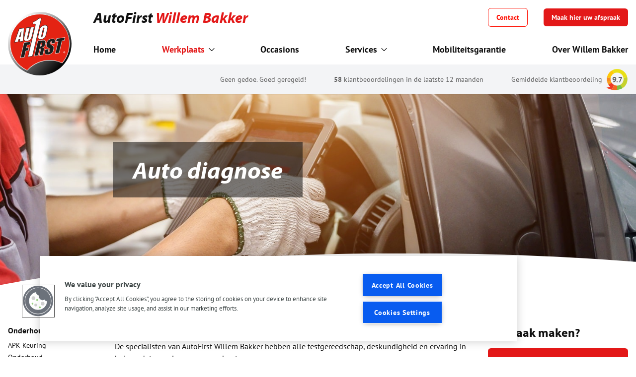

--- FILE ---
content_type: text/html; charset=UTF-8
request_url: https://www.autofirst-willembakker.nl/werkplaats/auto-diagnose
body_size: 19166
content:
<!DOCTYPE html>
<html lang="nl">

<head>
  <meta charset="utf-8" />
  <meta http-equiv="X-UA-Compatible" content="IE=edge" />
  <meta name="viewport" content="width=device-width, initial-scale=1" />

  <title>
    Auto Diagnose in Sassenheim | AutoFirst Willem Bakker  </title>

  <meta name="description" content="Auto storing? Bij AutoFirst Willem Bakker in Sassenheim vinden we storingen in uw auto met een auto diagnose en verhelpen deze direct met vakkundige hulp!" />
    <meta name="robots" content="index,follow" />
  <meta name="revisit-after" content="14 days" />
    <meta name="facebook-domain-verification" content="tkl59k06z6m2b24tfv1zfkl7u1i1ec" />
  <link rel="canonical" href="https://www.autofirst-willembakker.nl/werkplaats/auto-diagnose" />

  <link rel="apple-touch-icon" sizes="180x180" href="https://www.autofirst-willembakker.nl/apple-touch-icon.png" />
  <link rel="icon" type="image/png" sizes="32x32" href="https://www.autofirst-willembakker.nl/favicon-32x32.png" />
  <link rel="icon" type="image/png" sizes="16x16" href="https://www.autofirst-willembakker.nl/favicon-16x16.png" />
  <link rel="manifest" href="https://www.autofirst-willembakker.nl/site.webmanifest" />
  <link rel="mask-icon" href="https://www.autofirst-willembakker.nl/safari-pinned-tab.svg" color="#000000" />
  <meta name="msapplication-TileColor" content="#000000" />
  <meta name="theme-color" content="#000000" />

  <meta property="og:title" content="Auto Diagnose in Sassenheim | AutoFirst Willem Bakker" />
  <meta property="og:description" content="Auto storing? Bij AutoFirst Willem Bakker in Sassenheim vinden we storingen in uw auto met een auto diagnose en verhelpen deze direct met vakkundige hulp!" />
  <meta property="og:type" content="website" />
  <meta property="og:url" content="https://www.autofirst-willembakker.nl/werkplaats/auto-diagnose" />
  <meta property="og:image" content="https://www.autofirst-willembakker.nl/images/logo-social.jpg" />
  <meta property="og:site_name" content="AutoFirst" />
  <meta property="og:locale" content="nl_NL" />

  <meta name="twitter:card" content="Auto storing? Bij AutoFirst Willem Bakker in Sassenheim vinden we storingen in uw auto met een auto diagnose en verhelpen deze direct met vakkundige hulp!" />
  <meta name="twitter:title" content="Auto Diagnose in Sassenheim | AutoFirst Willem Bakker" />
  <meta name="twitter:description" content="Auto storing? Bij AutoFirst Willem Bakker in Sassenheim vinden we storingen in uw auto met een auto diagnose en verhelpen deze direct met vakkundige hulp!" />
  <meta name="twitter:image" content="https://www.autofirst-willembakker.nl/images/logo-social.jpg" />

  <meta name="csrf-token" content="9zdtk6cKU0NR94Lmsd0IGXA11bH9oY17pfPLK1H3" />
  
  <link href="/css/app.css?id=78ae68f7cd7bb570fcbacb4e0af46ad7" rel="stylesheet" />

    <!-- Google Tag Manager -->
  <script>
    ;
    (function (w, d, s, l, i) {
      w[l] = w[l] || []
      w[l].push({
        'gtm.start': new Date().getTime(),
        event: 'gtm.js'
      })
      var f = d.getElementsByTagName(s)[0],
        j = d.createElement(s),
        dl = l != 'dataLayer' ? '&l=' + l : ''
      j.async = true
      j.src = 'https://www.googletagmanager.com/gtm.js?id=' + i + dl
      f.parentNode.insertBefore(j, f)
    })(window, document, 'script', 'dataLayer', 'GTM-MBTSGCH')
  </script>
  <!-- End Google Tag Manager -->
  
  </head>

<body class="antialiased">
    <!-- Google Tag Manager (noscript) -->
  <noscript><iframe
      src="https://www.googletagmanager.com/ns.html?id=GTM-MBTSGCH"
      height="0" width="0" style="display: none; visibility: hidden"></iframe></noscript>
  <!-- End Google Tag Manager (noscript) -->
  
  <div id="app" class="flex flex-col min-h-screen">
    <header class="sticky top-0 z-50">
      <main-nav :menu-items="[{&quot;id&quot;:2659,&quot;name&quot;:&quot;Werkplaats&quot;,&quot;type&quot;:&quot;page-link&quot;,&quot;value&quot;:&quot;https:\/\/www.autofirst-willembakker.nl\/werkplaats&quot;,&quot;target&quot;:&quot;_self&quot;,&quot;enabled&quot;:true,&quot;data&quot;:null,&quot;maxDepthChildren&quot;:2,&quot;active&quot;:true,&quot;children&quot;:[{&quot;id&quot;:2660,&quot;name&quot;:&quot;Onderhoud&quot;,&quot;type&quot;:&quot;text&quot;,&quot;value&quot;:null,&quot;target&quot;:&quot;_self&quot;,&quot;enabled&quot;:true,&quot;data&quot;:null,&quot;maxDepthChildren&quot;:1,&quot;active&quot;:false,&quot;children&quot;:[{&quot;id&quot;:2661,&quot;name&quot;:&quot;APK Keuring&quot;,&quot;type&quot;:&quot;page-link&quot;,&quot;value&quot;:&quot;https:\/\/www.autofirst-willembakker.nl\/werkplaats\/apk-keuring&quot;,&quot;target&quot;:&quot;_self&quot;,&quot;enabled&quot;:true,&quot;data&quot;:null,&quot;maxDepthChildren&quot;:0,&quot;active&quot;:false,&quot;children&quot;:[]},{&quot;id&quot;:2662,&quot;name&quot;:&quot;Onderhoud&quot;,&quot;type&quot;:&quot;page-link&quot;,&quot;value&quot;:&quot;https:\/\/www.autofirst-willembakker.nl\/werkplaats\/onderhoud&quot;,&quot;target&quot;:&quot;_self&quot;,&quot;enabled&quot;:true,&quot;data&quot;:null,&quot;maxDepthChildren&quot;:0,&quot;active&quot;:false,&quot;children&quot;:[]},{&quot;id&quot;:2663,&quot;name&quot;:&quot;Airco service&quot;,&quot;type&quot;:&quot;page-link&quot;,&quot;value&quot;:&quot;https:\/\/www.autofirst-willembakker.nl\/werkplaats\/aircoservice&quot;,&quot;target&quot;:&quot;_self&quot;,&quot;enabled&quot;:true,&quot;data&quot;:null,&quot;maxDepthChildren&quot;:0,&quot;active&quot;:false,&quot;children&quot;:[]},{&quot;id&quot;:2664,&quot;name&quot;:&quot;Zomercheck&quot;,&quot;type&quot;:&quot;page-link&quot;,&quot;value&quot;:&quot;https:\/\/www.autofirst-willembakker.nl\/werkplaats\/zomercheck&quot;,&quot;target&quot;:&quot;_self&quot;,&quot;enabled&quot;:true,&quot;data&quot;:null,&quot;maxDepthChildren&quot;:0,&quot;active&quot;:false,&quot;children&quot;:[]},{&quot;id&quot;:2665,&quot;name&quot;:&quot;Wintercheck&quot;,&quot;type&quot;:&quot;page-link&quot;,&quot;value&quot;:&quot;https:\/\/www.autofirst-willembakker.nl\/werkplaats\/wintercheck&quot;,&quot;target&quot;:&quot;_self&quot;,&quot;enabled&quot;:true,&quot;data&quot;:null,&quot;maxDepthChildren&quot;:0,&quot;active&quot;:false,&quot;children&quot;:[]}]},{&quot;id&quot;:2666,&quot;name&quot;:&quot;Reparaties&quot;,&quot;type&quot;:&quot;text&quot;,&quot;value&quot;:null,&quot;target&quot;:&quot;_self&quot;,&quot;enabled&quot;:true,&quot;data&quot;:null,&quot;maxDepthChildren&quot;:1,&quot;active&quot;:false,&quot;children&quot;:[{&quot;id&quot;:2667,&quot;name&quot;:&quot;Reparatie&quot;,&quot;type&quot;:&quot;page-link&quot;,&quot;value&quot;:&quot;https:\/\/www.autofirst-willembakker.nl\/werkplaats\/reparatie&quot;,&quot;target&quot;:&quot;_self&quot;,&quot;enabled&quot;:true,&quot;data&quot;:null,&quot;maxDepthChildren&quot;:0,&quot;active&quot;:false,&quot;children&quot;:[]},{&quot;id&quot;:2668,&quot;name&quot;:&quot;Remmen&quot;,&quot;type&quot;:&quot;page-link&quot;,&quot;value&quot;:&quot;https:\/\/www.autofirst-willembakker.nl\/werkplaats\/remmen&quot;,&quot;target&quot;:&quot;_self&quot;,&quot;enabled&quot;:true,&quot;data&quot;:null,&quot;maxDepthChildren&quot;:0,&quot;active&quot;:false,&quot;children&quot;:[]},{&quot;id&quot;:2669,&quot;name&quot;:&quot;Distibutieriem&quot;,&quot;type&quot;:&quot;page-link&quot;,&quot;value&quot;:&quot;https:\/\/www.autofirst-willembakker.nl\/werkplaats\/distributieriem&quot;,&quot;target&quot;:&quot;_self&quot;,&quot;enabled&quot;:true,&quot;data&quot;:null,&quot;maxDepthChildren&quot;:0,&quot;active&quot;:false,&quot;children&quot;:[]},{&quot;id&quot;:2670,&quot;name&quot;:&quot;Koppeling&quot;,&quot;type&quot;:&quot;page-link&quot;,&quot;value&quot;:&quot;https:\/\/www.autofirst-willembakker.nl\/werkplaats\/koppeling-vervangen&quot;,&quot;target&quot;:&quot;_self&quot;,&quot;enabled&quot;:true,&quot;data&quot;:null,&quot;maxDepthChildren&quot;:0,&quot;active&quot;:false,&quot;children&quot;:[]},{&quot;id&quot;:2671,&quot;name&quot;:&quot;Accu vervangen&quot;,&quot;type&quot;:&quot;page-link&quot;,&quot;value&quot;:&quot;https:\/\/www.autofirst-willembakker.nl\/werkplaats\/accu-vervangen&quot;,&quot;target&quot;:&quot;_self&quot;,&quot;enabled&quot;:true,&quot;data&quot;:null,&quot;maxDepthChildren&quot;:0,&quot;active&quot;:false,&quot;children&quot;:[]}]},{&quot;id&quot;:2672,&quot;name&quot;:&quot;Banden&quot;,&quot;type&quot;:&quot;text&quot;,&quot;value&quot;:null,&quot;target&quot;:&quot;_self&quot;,&quot;enabled&quot;:true,&quot;data&quot;:null,&quot;maxDepthChildren&quot;:1,&quot;active&quot;:false,&quot;children&quot;:[{&quot;id&quot;:2673,&quot;name&quot;:&quot;Autobanden&quot;,&quot;type&quot;:&quot;page-link&quot;,&quot;value&quot;:&quot;https:\/\/www.autofirst-willembakker.nl\/werkplaats\/banden&quot;,&quot;target&quot;:&quot;_self&quot;,&quot;enabled&quot;:true,&quot;data&quot;:null,&quot;maxDepthChildren&quot;:0,&quot;active&quot;:false,&quot;children&quot;:[]},{&quot;id&quot;:2674,&quot;name&quot;:&quot;Zomerbanden&quot;,&quot;type&quot;:&quot;page-link&quot;,&quot;value&quot;:&quot;https:\/\/www.autofirst-willembakker.nl\/werkplaats\/zomerbanden&quot;,&quot;target&quot;:&quot;_self&quot;,&quot;enabled&quot;:true,&quot;data&quot;:null,&quot;maxDepthChildren&quot;:0,&quot;active&quot;:false,&quot;children&quot;:[]},{&quot;id&quot;:2675,&quot;name&quot;:&quot;Winterbanden&quot;,&quot;type&quot;:&quot;page-link&quot;,&quot;value&quot;:&quot;https:\/\/www.autofirst-willembakker.nl\/werkplaats\/winterbanden&quot;,&quot;target&quot;:&quot;_self&quot;,&quot;enabled&quot;:true,&quot;data&quot;:null,&quot;maxDepthChildren&quot;:0,&quot;active&quot;:false,&quot;children&quot;:[]},{&quot;id&quot;:2676,&quot;name&quot;:&quot;All season banden&quot;,&quot;type&quot;:&quot;page-link&quot;,&quot;value&quot;:&quot;https:\/\/www.autofirst-willembakker.nl\/werkplaats\/all-season-banden&quot;,&quot;target&quot;:&quot;_self&quot;,&quot;enabled&quot;:true,&quot;data&quot;:null,&quot;maxDepthChildren&quot;:0,&quot;active&quot;:false,&quot;children&quot;:[]}]},{&quot;id&quot;:2677,&quot;name&quot;:&quot;Overige&quot;,&quot;type&quot;:&quot;text&quot;,&quot;value&quot;:null,&quot;target&quot;:&quot;_self&quot;,&quot;enabled&quot;:true,&quot;data&quot;:null,&quot;maxDepthChildren&quot;:1,&quot;active&quot;:true,&quot;children&quot;:[{&quot;id&quot;:2678,&quot;name&quot;:&quot;Auto diagnose&quot;,&quot;type&quot;:&quot;page-link&quot;,&quot;value&quot;:&quot;https:\/\/www.autofirst-willembakker.nl\/werkplaats\/auto-diagnose&quot;,&quot;target&quot;:&quot;_self&quot;,&quot;enabled&quot;:true,&quot;data&quot;:null,&quot;maxDepthChildren&quot;:0,&quot;active&quot;:true,&quot;children&quot;:[]},{&quot;id&quot;:2679,&quot;name&quot;:&quot;Garantie&quot;,&quot;type&quot;:&quot;page-link&quot;,&quot;value&quot;:&quot;https:\/\/www.autofirst-willembakker.nl\/werkplaats\/garantie&quot;,&quot;target&quot;:&quot;_self&quot;,&quot;enabled&quot;:true,&quot;data&quot;:null,&quot;maxDepthChildren&quot;:0,&quot;active&quot;:false,&quot;children&quot;:[]},{&quot;id&quot;:2680,&quot;name&quot;:&quot;Pechhulp&quot;,&quot;type&quot;:&quot;page-link&quot;,&quot;value&quot;:&quot;https:\/\/www.autofirst-willembakker.nl\/autopech&quot;,&quot;target&quot;:&quot;_self&quot;,&quot;enabled&quot;:true,&quot;data&quot;:null,&quot;maxDepthChildren&quot;:0,&quot;active&quot;:false,&quot;children&quot;:[]},{&quot;id&quot;:2681,&quot;name&quot;:&quot;Controlelampjes&quot;,&quot;type&quot;:&quot;page-link&quot;,&quot;value&quot;:&quot;https:\/\/www.autofirst-willembakker.nl\/werkplaats\/controlelampjes&quot;,&quot;target&quot;:&quot;_self&quot;,&quot;enabled&quot;:true,&quot;data&quot;:null,&quot;maxDepthChildren&quot;:0,&quot;active&quot;:false,&quot;children&quot;:[]},{&quot;id&quot;:8429,&quot;name&quot;:&quot;THP-Motor&quot;,&quot;type&quot;:&quot;page-link&quot;,&quot;value&quot;:&quot;https:\/\/www.autofirst-willembakker.nl\/werkplaats\/thp-motor&quot;,&quot;target&quot;:&quot;_self&quot;,&quot;enabled&quot;:true,&quot;data&quot;:null,&quot;maxDepthChildren&quot;:0,&quot;active&quot;:false,&quot;children&quot;:[]},{&quot;id&quot;:8430,&quot;name&quot;:&quot;PureTech-Motor&quot;,&quot;type&quot;:&quot;page-link&quot;,&quot;value&quot;:&quot;https:\/\/www.autofirst-willembakker.nl\/werkplaats\/puretech-motor&quot;,&quot;target&quot;:&quot;_self&quot;,&quot;enabled&quot;:true,&quot;data&quot;:null,&quot;maxDepthChildren&quot;:0,&quot;active&quot;:false,&quot;children&quot;:[]}]}]},{&quot;id&quot;:2682,&quot;name&quot;:&quot;Occasions&quot;,&quot;type&quot;:&quot;page-link&quot;,&quot;value&quot;:&quot;https:\/\/www.autofirst-willembakker.nl\/occasions&quot;,&quot;target&quot;:&quot;_self&quot;,&quot;enabled&quot;:true,&quot;data&quot;:null,&quot;maxDepthChildren&quot;:0,&quot;active&quot;:false,&quot;children&quot;:[]},{&quot;id&quot;:10869,&quot;name&quot;:&quot;Services&quot;,&quot;type&quot;:&quot;text&quot;,&quot;value&quot;:null,&quot;target&quot;:&quot;_self&quot;,&quot;enabled&quot;:true,&quot;data&quot;:[],&quot;maxDepthChildren&quot;:1,&quot;active&quot;:false,&quot;children&quot;:[{&quot;id&quot;:10870,&quot;name&quot;:&quot;Auto verzekering&quot;,&quot;type&quot;:&quot;static-url&quot;,&quot;value&quot;:&quot;https:\/\/www.autofirst-autoverzekering.nl\/&quot;,&quot;target&quot;:&quot;_self&quot;,&quot;enabled&quot;:true,&quot;data&quot;:null,&quot;maxDepthChildren&quot;:0,&quot;active&quot;:false,&quot;children&quot;:[]},{&quot;id&quot;:10871,&quot;name&quot;:&quot;Financieringen&quot;,&quot;type&quot;:&quot;page-link&quot;,&quot;value&quot;:&quot;https:\/\/www.autofirst-brans.nl\/financiering-via-garantlease&quot;,&quot;target&quot;:&quot;_self&quot;,&quot;enabled&quot;:true,&quot;data&quot;:null,&quot;maxDepthChildren&quot;:0,&quot;active&quot;:false,&quot;children&quot;:[]},{&quot;id&quot;:2683,&quot;name&quot;:&quot;Private Lease&quot;,&quot;type&quot;:&quot;static-url&quot;,&quot;value&quot;:&quot;https:\/\/www.garantlease.nl\/particulier\/&quot;,&quot;target&quot;:&quot;_self&quot;,&quot;enabled&quot;:true,&quot;data&quot;:[],&quot;maxDepthChildren&quot;:0,&quot;active&quot;:false,&quot;children&quot;:[]},{&quot;id&quot;:10872,&quot;name&quot;:&quot;Zakelijke lease&quot;,&quot;type&quot;:&quot;static-url&quot;,&quot;value&quot;:&quot;https:\/\/www.garantlease.nl\/&quot;,&quot;target&quot;:&quot;_self&quot;,&quot;enabled&quot;:true,&quot;data&quot;:null,&quot;maxDepthChildren&quot;:0,&quot;active&quot;:false,&quot;children&quot;:[]}]},{&quot;id&quot;:2687,&quot;name&quot;:&quot;Mobiliteitsgarantie&quot;,&quot;type&quot;:&quot;page-link&quot;,&quot;value&quot;:&quot;https:\/\/www.autofirst-willembakker.nl\/autopech&quot;,&quot;target&quot;:&quot;_self&quot;,&quot;enabled&quot;:true,&quot;data&quot;:null,&quot;maxDepthChildren&quot;:0,&quot;active&quot;:false,&quot;children&quot;:[]},{&quot;id&quot;:2688,&quot;name&quot;:&quot;Over Willem Bakker&quot;,&quot;type&quot;:&quot;page-link&quot;,&quot;value&quot;:&quot;https:\/\/www.autofirst-willembakker.nl\/over-ons&quot;,&quot;target&quot;:&quot;_self&quot;,&quot;enabled&quot;:true,&quot;data&quot;:[],&quot;maxDepthChildren&quot;:0,&quot;active&quot;:false,&quot;children&quot;:[]}]" :menu-more="[]"
  :establishment="{&quot;uuid&quot;:&quot;8d6a01fc-5fce-417c-9bed-12a2b1550a74&quot;,&quot;title&quot;:&quot;AutoFirst Willem Bakker&quot;,&quot;title_parts&quot;:[&quot;AutoFirst&quot;,&quot;Willem Bakker&quot;],&quot;trade_name&quot;:&quot;&quot;,&quot;statutory_name&quot;:&quot;&quot;,&quot;kvk_number&quot;:&quot;&quot;,&quot;tax_number&quot;:&quot;&quot;,&quot;address&quot;:&quot;Hoofdstraat 133&quot;,&quot;city&quot;:&quot;Sassenheim&quot;,&quot;postalcode&quot;:&quot;2171BA&quot;,&quot;latitude&quot;:52.2224007,&quot;longitude&quot;:4.5159001,&quot;email_1&quot;:&quot;info@willembakker.nl&quot;,&quot;email_1_label&quot;:&quot;&quot;,&quot;email_2&quot;:&quot;&quot;,&quot;email_2_label&quot;:&quot;&quot;,&quot;phone_1&quot;:&quot;31252219038&quot;,&quot;phone_1_for_display&quot;:&quot;0252 219 038&quot;,&quot;phone_1_for_hyperlink&quot;:&quot;tel:+31-252-219-038&quot;,&quot;phone_1_label&quot;:&quot;&quot;,&quot;phone_2&quot;:&quot;&quot;,&quot;phone_2_for_display&quot;:&quot;&quot;,&quot;phone_2_for_hyperlink&quot;:&quot;&quot;,&quot;phone_2_label&quot;:&quot;&quot;,&quot;whatsapp&quot;:&quot;&quot;,&quot;whatsapp_label&quot;:&quot;&quot;,&quot;whatsapp_2&quot;:&quot;&quot;,&quot;whatsapp_2_label&quot;:&quot;&quot;,&quot;introduction&quot;:&quot;&lt;div&gt;Autobedrijf Willem Bakker al meer dan 100 jaar het vertrouwde adres voor uw auto! Door onze aanpak vinden steeds meer mensen de weg naar ons bedrijf. Vriendelijke service, een goed advies en vaste prijzen. Wij streven ernaar dat u snel geholpen wordt. Geen lange wachttijden, ook niet bij bijkomende reparaties. U krijgt vooraf een prijsopgaaf en onze prijzen zijn marktconform. Samen met u bespreken wij de mogelijke opties die u heeft bij reparatie. Voor meer informatie, bel (0252) 219 038 of maak een afspraak online.&lt;\/div&gt;&quot;,&quot;intro_logos&quot;:[],&quot;image&quot;:&quot;landelijk\/Header standaard\/Monteur in AutoFirst Standaard.jpg&quot;,&quot;url&quot;:&quot;https:\/\/www.autofirst-willembakker.nl\/&quot;,&quot;opening_hours&quot;:{&quot;label&quot;:&quot;&quot;,&quot;monday&quot;:&quot;08:00 - 17:00 uur&quot;,&quot;tuesday&quot;:&quot;08:00 - 17:00 uur&quot;,&quot;wednesday&quot;:&quot;08:00 - 17:00 uur&quot;,&quot;thursday&quot;:&quot;08:00 - 17:00 uur&quot;,&quot;friday&quot;:&quot;08:00 - 17:00 uur&quot;,&quot;saturday&quot;:&quot;Geopend op afspraak&quot;,&quot;sunday&quot;:&quot;&quot;},&quot;opening_hours_2&quot;:{&quot;label&quot;:&quot;&quot;,&quot;monday&quot;:&quot;&quot;,&quot;tuesday&quot;:&quot;&quot;,&quot;wednesday&quot;:&quot;&quot;,&quot;thursday&quot;:&quot;&quot;,&quot;friday&quot;:&quot;&quot;,&quot;saturday&quot;:&quot;&quot;,&quot;sunday&quot;:&quot;&quot;},&quot;google_verification_profile&quot;:&quot;&quot;,&quot;google_tag_manager_id&quot;:&quot;GTM-MBTSGCH&quot;,&quot;socials&quot;:{&quot;facebook_url&quot;:&quot;&quot;,&quot;twitter_url&quot;:&quot;&quot;,&quot;instagram_url&quot;:&quot;&quot;,&quot;snapchat_url&quot;:&quot;&quot;,&quot;tiktok_url&quot;:&quot;&quot;},&quot;services_page&quot;:null,&quot;services&quot;:[{&quot;title&quot;:&quot;APK Keuring&quot;,&quot;summary&quot;:&quot;Moet uw auto weer APK gekeurd worden? Wacht niet langer!&quot;,&quot;highlight_image&quot;:&quot;landelijk\/Icoon Afbeeldingen\/Auto Voorkant Check Grijs-Rood.png&quot;,&quot;header_image&quot;:&quot;autofirst-willem-bakker\/2021-03-25_10.33.27_Z62_8275rrr (1).jpg&quot;,&quot;full_url&quot;:&quot;https:\/\/www.autofirst-willembakker.nl\/werkplaats\/apk-keuring&quot;},{&quot;title&quot;:&quot;Onderhoud&quot;,&quot;summary&quot;:&quot;Met een betrouwbare auto gaat u met een zeker gevoel de weg op&quot;,&quot;highlight_image&quot;:&quot;landelijk\/Icoon Afbeeldingen\/Gereedschap Brug 2 Grijs-Rood.png&quot;,&quot;header_image&quot;:&quot;landelijk\/Header standaard\/Onderhoud bij AutoFirst.jpg&quot;,&quot;full_url&quot;:&quot;https:\/\/www.autofirst-willembakker.nl\/werkplaats\/onderhoud&quot;},{&quot;title&quot;:&quot;Reparatie&quot;,&quot;summary&quot;:&quot;Wij repareren uw auto vakkundig, ongeacht welk merk of leeftijd&quot;,&quot;highlight_image&quot;:&quot;landelijk\/Icoon Afbeeldingen\/Gereedschap Monteur 1 Grijs-Rood.png&quot;,&quot;header_image&quot;:&quot;autofirst-willem-bakker\/2021-03-25_11.04.26_Z62_8568 (1).jpg&quot;,&quot;full_url&quot;:&quot;https:\/\/www.autofirst-willembakker.nl\/werkplaats\/reparatie&quot;},{&quot;title&quot;:&quot;Autopech&quot;,&quot;summary&quot;:&quot;Vierentwintig uur per dag, zeven dagen per week pechhulp&quot;,&quot;highlight_image&quot;:&quot;landelijk\/Icoon Afbeeldingen\/Pech Voorkant Grijs-Rood.png&quot;,&quot;header_image&quot;:&quot;landelijk\/Header standaard\/Autopech mobiliteitsgarantie.jpg&quot;,&quot;full_url&quot;:&quot;https:\/\/www.autofirst-willembakker.nl\/autopech&quot;}],&quot;highlighted_pages&quot;:[{&quot;title&quot;:&quot;APK Keuring&quot;,&quot;summary&quot;:&quot;Moet uw auto weer APK gekeurd worden? Wacht niet langer!&quot;,&quot;highlight_image&quot;:&quot;landelijk\/Icoon Afbeeldingen\/Auto Voorkant Check Grijs-Rood.png&quot;,&quot;header_image&quot;:&quot;autofirst-willem-bakker\/2021-03-25_10.33.27_Z62_8275rrr (1).jpg&quot;,&quot;full_url&quot;:&quot;https:\/\/www.autofirst-willembakker.nl\/werkplaats\/apk-keuring&quot;},{&quot;title&quot;:&quot;Onderhoud&quot;,&quot;summary&quot;:&quot;Met een betrouwbare auto gaat u met een zeker gevoel de weg op&quot;,&quot;highlight_image&quot;:&quot;landelijk\/Icoon Afbeeldingen\/Gereedschap Brug 2 Grijs-Rood.png&quot;,&quot;header_image&quot;:&quot;landelijk\/Header standaard\/Onderhoud bij AutoFirst.jpg&quot;,&quot;full_url&quot;:&quot;https:\/\/www.autofirst-willembakker.nl\/werkplaats\/onderhoud&quot;},{&quot;title&quot;:&quot;Reparatie&quot;,&quot;summary&quot;:&quot;Wij repareren uw auto vakkundig, ongeacht welk merk of leeftijd&quot;,&quot;highlight_image&quot;:&quot;landelijk\/Icoon Afbeeldingen\/Gereedschap Monteur 1 Grijs-Rood.png&quot;,&quot;header_image&quot;:&quot;autofirst-willem-bakker\/2021-03-25_11.04.26_Z62_8568 (1).jpg&quot;,&quot;full_url&quot;:&quot;https:\/\/www.autofirst-willembakker.nl\/werkplaats\/reparatie&quot;}],&quot;distance&quot;:{},&quot;module_klantenvertellen&quot;:true,&quot;custom_review_html&quot;:&quot;&quot;,&quot;base_total_score_on&quot;:&quot;last_12&quot;,&quot;financer&quot;:&quot;0&quot;,&quot;findio_basic_url&quot;:&quot;&quot;,&quot;domain_type&quot;:&quot;garage&quot;,&quot;is_garage&quot;:true,&quot;rdw&quot;:true,&quot;bovag&quot;:true,&quot;ev_specialist&quot;:false,&quot;tender_uuid&quot;:&quot;52a10527-01b8-e811-a99a-000d3ab6eda6&quot;,&quot;module_offers&quot;:&quot;0&quot;,&quot;call_to_actions&quot;:{&quot;topbar&quot;:{&quot;title&quot;:&quot;Afspraak maken?&quot;,&quot;button_text&quot;:&quot;Maak hier uw afspraak&quot;,&quot;url&quot;:&quot;\/werkplaats-afspraak-maken&quot;,&quot;target&quot;:&quot;_self&quot;},&quot;footer_1&quot;:{&quot;title&quot;:&quot;Afspraak maken?&quot;,&quot;button_text&quot;:&quot;Maak hier uw afspraak&quot;,&quot;url&quot;:&quot;\/werkplaats-afspraak-maken&quot;,&quot;target&quot;:&quot;_self&quot;},&quot;footer_2&quot;:{&quot;title&quot;:&quot;Andere auto nodig?&quot;,&quot;button_text&quot;:&quot;Bekijk onze occasions&quot;,&quot;url&quot;:&quot;\/occasions&quot;,&quot;target&quot;:&quot;_self&quot;},&quot;garagefinder_appointment&quot;:{&quot;title&quot;:&quot;Afspraak maken?&quot;,&quot;button_text&quot;:&quot;Maak hier uw afspraak&quot;,&quot;url&quot;:&quot;\/werkplaats-afspraak-maken&quot;,&quot;target&quot;:&quot;_self&quot;},&quot;garagefinder_visit&quot;:null},&quot;module_vacancies&quot;:{&quot;whatsapp&quot;:null,&quot;facebook_messenger&quot;:null,&quot;linkedin&quot;:null,&quot;email&quot;:null,&quot;email_open_application&quot;:null},&quot;sidebar_image&quot;:&quot;&quot;}" class=""></main-nav>

 <div class="absolute w-full transition-transform transform translate-y-0 bg-gray-100 shadow-sm md:py-2 md:z-10">
  <div class="container flex items-center justify-end px-4 mx-auto max-w-7xl">
    <a href="/reviews">
      <ul class="flex py-2 pr-12 space-x-4 text-xs md:space-x-14 text-secondary-200 sm:text-sm md:py-3 md:pr-0">
        <li class="hidden md:block">
          Geen gedoe. Goed geregeld!
        </li>
        <li class="hidden md:block">
                    <strong>
            58
          </strong>
          klantbeoordelingen in de laatste 12 maanden
                  </li>
        <li>Gemiddelde klantbeoordeling</li>
      </ul>
    </a>
        <div class="absolute md:relative">
    <div class="relative w-10 h-10 md:ml-2 md:w-11 md:h-11
    text-s md:text-m text-secondary-200 font-bold tracking-tighter">
        <svg version="1.1" xmlns="http://www.w3.org/2000/svg" xmlns:xlink="http://www.w3.org/1999/xlink" x="0px" y="0px"
            viewBox="0 0 100 100" xml:space="preserve">
            <g>
                <path fill="#FFC808"
                    d="M35.9,22.4L28.3,7.9C15.7,14.5,6.5,26.7,3.8,41.1l16.5,3C21.8,34.7,27.7,26.7,35.9,22.4z" />
                <path fill="#F58B1F" d="M20,48.8c0-1.6,0.1-3.1,0.4-4.6l-16.5-3c-0.5,2.6-0.7,5.3-0.8,8c0,3.8,0.4,7.5,1.2,11.1l16.7-3.8
  C20.3,54,20,51.4,20,48.8z" />
                <path fill="#F99D1C"
                    d="M20.9,56.4L4.2,60.2c1.2,5.1,3.2,9.9,5.9,14.3l14.8-9.2C23.1,62.6,21.8,59.6,20.9,56.4z" />
                <path fill="#EF3B24" d="M24.9,65.3l-14.8,9.2c2.2,3.5,4.8,6.7,7.8,9.6c-8.1,2.5-16.3,3.7-16.3,3.7c0.3,0.3,9.5,6.6,24,9.6l11.1-21.6
  C32,73.3,27.9,69.7,24.9,65.3z" />
                <path fill="#F26922"
                    d="M49.8,78.6c-4.7,0-9.1-1.1-13-3L25.7,97.3c7,1.5,15.3,2.1,24.5,1V78.6C50,78.6,49.9,78.6,49.8,78.6z" />
                <path fill="#7FC042" d="M50.1,78.6v19.7c4.3-0.5,8.7-1.5,13.3-2.9l0,0c4.1-1.2,7.9-3,11.4-5.2l-9.7-15.8C60.8,77,55.7,78.6,50.1,78.6z
  " />
                <path fill="#C6D22D" d="M79.6,48.8c0,10.8-5.8,20.3-14.4,25.5l9.7,15.8c6.7-4.2,12.3-10.1,16.2-17.1l0,0c3.8-6.8,6-14.6,6.1-22.8
  c0-3.6-0.3-7.1-1-10.5l-17.1,3.7C79.4,45.2,79.6,47,79.6,48.8z" />
                <path fill="#E9E015" d="M50.7,2.6C42.6,2.5,35,4.4,28.3,7.9l7.6,14.5c4.1-2.2,8.9-3.4,13.9-3.4c14.6,0,26.8,10.5,29.3,24.4l17.1-3.7
  C91.7,18.7,73.1,2.9,50.7,2.6z" />
            </g>
        </svg>


        <span class="
        absolute
        top-1/2
        left-1/2
        transform
        -translate-x-1/2 -translate-y-1/2
      ">
            9.7
        </span>

    </div>

     </div>      </div>
</div>
     </header>

    <main
      class="md:pt-[60px]  grow">
      
<div>
  <div
    class="h-48 bg-gray-100 curved-mask before:bg-white before:h-5 md:before:h-16 before:z-30 before:bottom-0 md:h-96">
        <img class="absolute object-cover object-center w-full h-full" src="https://www.autofirst-willembakker.nl/storage/landelijk/Header standaard/Auto Diagnose.jpg"
      alt="Auto diagnose" />
    
    <div class="container relative px-4 py-10 mx-auto max-w-7xl md:py-24">
      <div class="grid grid-cols-12 gap-4">
        <div class="col-start-1 col-end-9 lg:col-start-3">
          <h1
            class="inline-block p-4 text-xl italic text-white rounded-md md:text-3xl lg:text-5xl md:px-10 md:py-8 md:rounded-none bg-black/50 text-shadow">
            Auto diagnose
          </h1>
        </div>
      </div>
    </div>
  </div>
  <div class="py-8 md:py-20">
    <div class="container relative px-4 mx-auto max-w-7xl">
      <div class="grid grid-cols-12 gap-4 gap-y-8 md:gap-10">
        <div class="col-span-full md:col-span-4 lg:col-span-3 md:order-last">
                    <h2>Afspraak maken?</h2>
          <a href="/werkplaats-afspraak-maken" class="flex justify-center btn btn--primary btn--lg"
            title="Maak hier uw afspraak">Maak hier uw afspraak</a>
          
          <div class="flex-col hidden mt-8 overflow-hidden rounded-md bg-gray-50 md:flex">
            <div class="relative curved-mask before:bg-gray-50">
              <img class="object-cover w-full h-40 object-fit" src="https://www.autofirst-willembakker.nl/images/text-side.webp" alt="" />
            </div>
            <div class="flex flex-col p-4 grow">
              <h2 class="">AutoFirst</h2>
              <ul class="text-sm list list--checklist">
                <li>Betaalbaar onderhoud aan alle automerken- en typen</li>
                <li>Goed opgeleide monteurs</li>
                <li>Persoonlijke aandacht en advies</li>
                <li>U behoudt uw fabrieksgarantie</li>
                <li>AutoFirst Mobiliteitsgarantie bij pech onderweg</li>
              </ul>
            </div>
          </div>
        </div>
                                 <div class="hidden col-span-2 lg:block">
          <aside>
            <ul class="space-y-6">
                                          <li class="space-y-2">
                <h5>
                                    Onderhoud
                                  </h5>
                <ul class="space-y-1 text-sm">
                                    <li>
                                        <a href="https://www.autofirst-willembakker.nl/werkplaats/apk-keuring" title="APK Keuring"
                      target="_self" class="py-2 hover:underline hover:text-primary-100 ">APK Keuring</a>
                                      </li>
                                    <li>
                                        <a href="https://www.autofirst-willembakker.nl/werkplaats/onderhoud" title="Onderhoud"
                      target="_self" class="py-2 hover:underline hover:text-primary-100 ">Onderhoud</a>
                                      </li>
                                    <li>
                                        <a href="https://www.autofirst-willembakker.nl/werkplaats/aircoservice" title="Airco service"
                      target="_self" class="py-2 hover:underline hover:text-primary-100 ">Airco service</a>
                                      </li>
                                    <li>
                                        <a href="https://www.autofirst-willembakker.nl/werkplaats/zomercheck" title="Zomercheck"
                      target="_self" class="py-2 hover:underline hover:text-primary-100 ">Zomercheck</a>
                                      </li>
                                    <li>
                                        <a href="https://www.autofirst-willembakker.nl/werkplaats/wintercheck" title="Wintercheck"
                      target="_self" class="py-2 hover:underline hover:text-primary-100 ">Wintercheck</a>
                                      </li>
                                  </ul>
              </li>
                                           <li class="space-y-2">
                <h5>
                                    Reparaties
                                  </h5>
                <ul class="space-y-1 text-sm">
                                    <li>
                                        <a href="https://www.autofirst-willembakker.nl/werkplaats/reparatie" title="Reparatie"
                      target="_self" class="py-2 hover:underline hover:text-primary-100 ">Reparatie</a>
                                      </li>
                                    <li>
                                        <a href="https://www.autofirst-willembakker.nl/werkplaats/remmen" title="Remmen"
                      target="_self" class="py-2 hover:underline hover:text-primary-100 ">Remmen</a>
                                      </li>
                                    <li>
                                        <a href="https://www.autofirst-willembakker.nl/werkplaats/distributieriem" title="Distibutieriem"
                      target="_self" class="py-2 hover:underline hover:text-primary-100 ">Distibutieriem</a>
                                      </li>
                                    <li>
                                        <a href="https://www.autofirst-willembakker.nl/werkplaats/koppeling-vervangen" title="Koppeling"
                      target="_self" class="py-2 hover:underline hover:text-primary-100 ">Koppeling</a>
                                      </li>
                                    <li>
                                        <a href="https://www.autofirst-willembakker.nl/werkplaats/accu-vervangen" title="Accu vervangen"
                      target="_self" class="py-2 hover:underline hover:text-primary-100 ">Accu vervangen</a>
                                      </li>
                                  </ul>
              </li>
                                           <li class="space-y-2">
                <h5>
                                    Banden
                                  </h5>
                <ul class="space-y-1 text-sm">
                                    <li>
                                        <a href="https://www.autofirst-willembakker.nl/werkplaats/banden" title="Autobanden"
                      target="_self" class="py-2 hover:underline hover:text-primary-100 ">Autobanden</a>
                                      </li>
                                    <li>
                                        <a href="https://www.autofirst-willembakker.nl/werkplaats/zomerbanden" title="Zomerbanden"
                      target="_self" class="py-2 hover:underline hover:text-primary-100 ">Zomerbanden</a>
                                      </li>
                                    <li>
                                        <a href="https://www.autofirst-willembakker.nl/werkplaats/winterbanden" title="Winterbanden"
                      target="_self" class="py-2 hover:underline hover:text-primary-100 ">Winterbanden</a>
                                      </li>
                                    <li>
                                        <a href="https://www.autofirst-willembakker.nl/werkplaats/all-season-banden" title="All season banden"
                      target="_self" class="py-2 hover:underline hover:text-primary-100 ">All season banden</a>
                                      </li>
                                  </ul>
              </li>
                                           <li class="space-y-2">
                <h5>
                                    Overige
                                  </h5>
                <ul class="space-y-1 text-sm">
                                    <li>
                                        <a href="https://www.autofirst-willembakker.nl/werkplaats/auto-diagnose" title="Auto diagnose"
                      target="_self" class="py-2 hover:underline hover:text-primary-100 text-primary font-bold">Auto diagnose</a>
                                      </li>
                                    <li>
                                        <a href="https://www.autofirst-willembakker.nl/werkplaats/garantie" title="Garantie"
                      target="_self" class="py-2 hover:underline hover:text-primary-100 ">Garantie</a>
                                      </li>
                                    <li>
                                        <a href="https://www.autofirst-willembakker.nl/autopech" title="Pechhulp"
                      target="_self" class="py-2 hover:underline hover:text-primary-100 ">Pechhulp</a>
                                      </li>
                                    <li>
                                        <a href="https://www.autofirst-willembakker.nl/werkplaats/controlelampjes" title="Controlelampjes"
                      target="_self" class="py-2 hover:underline hover:text-primary-100 ">Controlelampjes</a>
                                      </li>
                                    <li>
                                        <a href="https://www.autofirst-willembakker.nl/werkplaats/thp-motor" title="THP-Motor"
                      target="_self" class="py-2 hover:underline hover:text-primary-100 ">THP-Motor</a>
                                      </li>
                                    <li>
                                        <a href="https://www.autofirst-willembakker.nl/werkplaats/puretech-motor" title="PureTech-Motor"
                      target="_self" class="py-2 hover:underline hover:text-primary-100 ">PureTech-Motor</a>
                                      </li>
                                  </ul>
              </li>
                           </ul>
          </aside>
        </div>
                <div class="col-span-full md:col-span-8 lg:col-span-7 wysiwyg">
          <h2>Een storing in uw auto opsporen en verhelpen</h2><p>De specialisten van AutoFirst Willem Bakker hebben alle testgereedschap, deskundigheid en ervaring in huis, zodat u snel weer op weg bent.</p><p>Iedere automobilist krijgt er wel eens mee te maken: brandende waarschuwingslampjes. Laat een storing op tijd controleren en indien nodig repareren. U voorkomt daarmee potentieel onveilige situaties en onnodig hoge reparatiekosten.</p><p><br></p><h3>Professionele diagnose apparatuur</h3><p>Moderne auto’s zijn uitgerust met geavanceerde elektronica. Het opsporen van storingen wordt daardoor steeds vaker gedaan met behulp van professionele diagnose apparatuur. Bij AutoFirst Willem Bakker in Sassenheim kunnen wij elke storing aan ieder merk of type auto uitlezen.</p><p><br></p><h3>Vakbekwame monteurs</h3><p>In plaats van eerst onnodig onderdelen te vervangen dringen wij direct door tot de kern van het probleem. Met behulp van specialistische meetapparatuur wordt uw auto doorgelicht op mogelijke defecten. Onze vakbekwame monteurs zien aan de hand van de meetresultaten vaak snel welk onderdeel van uw auto de storing de veroorzaakt. Vervolgens adviseren wij u over de mogelijkheden om de storing te verhelpen en de kosten die daarmee gemoeid zijn. Dankzij de AutoFirst Auto diagnose bent u snel weer veilig onderweg.</p><p><br></p><h3>Auto diagnose ook voor auto’s met fabrieksgarantie?</h3><p>Jazeker! Autofabrikanten zijn tegenwoordig verplicht om technische informatie en diagnose apparatuur vrij te geven. Dankzij deze verandering bepaalt u voortaan zelf door welk autobedrijf u reparaties of onderhoud laat uitvoeren, wanneer deze nog fabrieksgarantie heeft. Wij werken uitsluitend volgens de fabrieksvoorschriften. Dit betekent dat uw auto bij ons op de correcte manier wordt onderhouden zodat de fabrieksgarantie behouden blijft.</p><p><br></p><h3>Goed auto onderhoud hoeft niet duur te zijn</h3><p>Onze werkplaats is voorzien van professionele auto diagnose apparatuur met de meest recente software. Dit stelt ons in staat om zelfs de nieuwste auto’s met de modernste technieken te onderhouden en te repareren. Wij zijn aangesloten bij de BOVAG en zijn RDW-erkend. Wij garanderen waar voor uw geld en hechten veel waarde aan persoonlijke service en een eerlijk advies.</p><p><br></p><h3>Welke auto-storingen kunnen wij opsporen?</h3><p>Elektronica is tegenwoordig niet meer weg te denken uit auto’s. Het mooie hiervan is dat alles perfect op elkaar is afgestemd, totdat er een storing optreed en één of meerdere computergestuurde onderdelen niet meer functioneren. En nu?</p><ul><li>Motorstuurapparaat</li><li>Antiblokkeersysteem (remmen)</li><li>Elektronische stabiliteitsregeling</li><li>Voorgloeisysteem (bij dieselmotor)</li><li>Airbagsysteem</li><li>Centrale deurvergrendeling</li><li>Automatische transmissie aansturing</li><li>Regensensoren</li><li>Xenonverlichting en hoogteregeling van koplampen</li><li>Regeling van de rijhoogte (bij instelbare onderstellen, luchtvering)</li><li>Stuurwielbediening</li><li>En nog veel meer!</li></ul>
          <div class="mt-12 border-t border-b divide-y divide-tertiary border-tertiary">
                      </div>
        </div>
      </div>
    </div>
  </div>
</div>

</main>

        <contact-modal title="Contact AutoFirst Willem Bakker"
      :maintenance="false" showroom-appointment call-me-back
      contact-form :whatsapp="false"
      whatsapp-link="https://wa.me/"
      :honeypot='{"enabled":true,"nameFieldName":"my_name_C2l1W9VUBOMBvSWb","validFromFieldName":"valid_from","encryptedValidFrom":"[base64]"}'>
      <template v-slot:contact-top>
        <div class="mb-5 border-b border-light-100 md:pt-5">
          <div class="grid gap-x-8 lg:grid-cols-2">
            <div>
                            <div class="flex mb-5">
                <svg class="w-5 h-5 mr-3 stroke-current text-primary-100" fill="none" xmlns="http://www.w3.org/2000/svg"
                  viewBox="0 0 20 22">
                  <path
                    d="M9 2.176H6c-1.326 0-2.598.558-3.536 1.55A5.456 5.456 0 0 0 1 7.47v8.471c0 1.404.527 2.75 1.464 3.743.938.993 2.21 1.551 3.536 1.551h8c1.326 0 2.598-.558 3.535-1.55A5.456 5.456 0 0 0 19 15.94v-4.235"
                    stroke="currentColor" stroke-width="1.5" stroke-linecap="round" stroke-linejoin="round">
                  </path>
                  <path
                    d="M19 4.824a3.82 3.82 0 0 0-1.025-2.62A3.404 3.404 0 0 0 15.5 1.117v0c-.928 0-1.819.39-2.475 1.085A3.82 3.82 0 0 0 12 4.823v0c0 1.735 1.788 3.589 2.808 4.505.195.168.44.26.691.26.252 0 .497-.092.692-.26C17.212 8.412 19 6.558 19 4.824Z"
                    stroke="currentColor" stroke-width="1.5" stroke-linecap="round" stroke-linejoin="round">
                  </path>
                  <path
                    d="M15.501 4.56a.24.24 0 0 1 .139.044c.04.03.072.07.091.12a.28.28 0 0 1-.055.287.237.237 0 0 1-.272.057.254.254 0 0 1-.112-.097.275.275 0 0 1 .031-.335.248.248 0 0 1 .178-.077Z"
                    stroke="currentColor" stroke-width="1.5" stroke-linecap="round" stroke-linejoin="round">
                  </path>
                  <path
                    d="M19 4.824a3.82 3.82 0 0 0-1.025-2.62A3.404 3.404 0 0 0 15.5 1.117v0c-.928 0-1.819.39-2.475 1.085A3.82 3.82 0 0 0 12 4.823v0c0 1.735 1.788 3.589 2.808 4.505.195.168.44.26.691.26.252 0 .497-.092.692-.26C17.212 8.412 19 6.558 19 4.824ZM2 4.294l15 15.882M2 19.118l7-7.412"
                    stroke="currentColor" stroke-width="1.5" stroke-linecap="round" stroke-linejoin="round">
                  </path>
                </svg>
                                <a href="https://www.google.com/maps/dir/?api=1&destination=52.2224007,4.5159001"
                  target="_blank" rel="noopener noreferrer" title="Route naar garage" aria-label="Route naar garage">
                                    <address class="text-sm not-italic">
                    Hoofdstraat 133<br />
                    2171BA
                    Sassenheim
                  </address>
                                  </a>
                              </div>
                          </div>
            <div>
                            <div class="flex items-center mb-5">
                <svg class="w-5 h-5 mr-3 stroke-current text-primary-100" fill="none" xmlns="http://www.w3.org/2000/svg"
                  viewBox="0 0 20 16">
                  <path d="m5.5 5.75 2.925 1.804a3 3 0 0 0 3.15 0L14.5 5.75" stroke="currentColor" stroke-width="1.5"
                    stroke-linecap="round" stroke-linejoin="round"></path>
                  <path d="M16 1H4a3 3 0 0 0-3 3v8a3 3 0 0 0 3 3h12a3 3 0 0 0 3-3V4a3 3 0 0 0-3-3Z"
                    stroke="currentColor" stroke-width="1.5" stroke-linecap="round" stroke-linejoin="round">
                  </path>
                </svg>
                <a href="mailto:info@willembakker.nl" class="text-sm underline">
                  info@willembakker.nl
                </a>
              </div>
                                          <div class="flex items-center mb-5">
                <svg class="w-5 h-5 mr-3 stroke-current text-primary-100" fill="none" xmlns="http://www.w3.org/2000/svg"
                  viewBox="0 0 20 20">
                  <path
                    d="M8.856 11.144a12.635 12.635 0 0 1-2.638-3.81.749.749 0 0 1 .166-.826l.82-.818c.67-.671.67-1.62.084-2.206L6.114 2.31a2 2 0 0 0-2.828 0l-.652.652c-.74.74-1.05 1.81-.85 2.87.494 2.613 2.012 5.474 4.461 7.923 2.45 2.449 5.31 3.967 7.923 4.46 1.06.2 2.13-.108 2.87-.85l.651-.65a2 2 0 0 0 0-2.828l-1.173-1.173a1.5 1.5 0 0 0-2.12 0l-.904.904a.749.749 0 0 1-.827.166 12.659 12.659 0 0 1-3.809-2.64v0Z"
                    stroke="currentColor" stroke-width="1.5" stroke-linecap="round" stroke-linejoin="round">
                  </path>
                </svg>
                <a class="text-sm" href="tel:+31-252-219-038"
                  title="0252 219 038"
                  aria-label="Bel ons op 0252 219 038">0252 219 038</a>
              </div>
                                        </div>
          </div>

          

                    
        </div>
      </template>
    </contact-modal>
    


    <footer>
      <div class="py-8 bg-secondary md:py-20">
  <div class="container px-4 mx-auto space-y-4 divide-y  max-w-7xl divide-secondary-200">
    <div class="space-x-4 space-y-12 md:flex md:space-y-0">
      <div class="
          grow
          grid grid-cols-12
          gap-4
          text-white
          lg:grid-flow-col lg:grid-cols-none lg:auto-cols-auto
        ">
                <div class="col-span-6 md:col-span-4
          lg:col-auto">
          <strong class="block mb-2 text-sm">
                        <span>Direct naar</span>
                      </strong>
                    <ul class="space-y-4 text-xs md:space-y-1">
                        <li>
                            <a href="https://www.autofirst-willembakker.nl/werkplaats" class="hover:underline" title="Werkplaats"
                target="_self">Werkplaats</a>
                          </li>
                        <li>
                            <a href="https://www.autofirst-willembakker.nl/occasions" class="hover:underline" title="Occasions"
                target="_self">Occasions</a>
                          </li>
                        <li>
                            <a href="https://www.autofirst-willembakker.nl/private-lease" class="hover:underline" title="Private Lease"
                target="_self">Private Lease</a>
                          </li>
                        <li>
                            <a href="https://www.autofirst-willembakker.nl/autopech" class="hover:underline" title="Mobiliteitsgarantie"
                target="_self">Mobiliteitsgarantie</a>
                          </li>
                        <li>
                            <a href="https://www.autofirst-willembakker.nl/over-ons" class="hover:underline" title="Over ons"
                target="_self">Over ons</a>
                          </li>
                      </ul>
                  </div>
                <div class="col-span-6 md:col-span-4
          lg:col-auto">
          <strong class="block mb-2 text-sm">
                        <span>Algemeen</span>
                      </strong>
                    <ul class="space-y-4 text-xs md:space-y-1">
                        <li>
                            <a href="https://www.autofirst-willembakker.nl/reviews" class="hover:underline" title="Klantbeoordelingen"
                target="_self">Klantbeoordelingen</a>
                          </li>
                        <li>
                            <a href="https://www.autofirst-willembakker.nl/gebruikersvoorwaarden" class="hover:underline" title="Gebruikersvoorwaarden"
                target="_self">Gebruikersvoorwaarden</a>
                          </li>
                        <li>
                            <a href="https://www.autofirst-willembakker.nl/cookiebeleid" class="hover:underline" title="Cookiebeleid"
                target="_self">Cookiebeleid</a>
                          </li>
                        <li>
                            <a href="https://www.autofirst-willembakker.nl/privacy-policy" class="hover:underline" title="Privacy statement"
                target="_self">Privacy statement</a>
                          </li>
                        <li>
                            <a href="https://www.autofirst-willembakker.nl/klachtenformulier" class="hover:underline" title="Klachtenformulier"
                target="_self">Klachtenformulier</a>
                          </li>
                      </ul>
                  </div>
                              </div>
      <div class="flex flex-col items-center ml-auto space-y-4">
        <svg class="w-24" xmlns="http://www.w3.org/2000/svg" viewBox="0 0 412.34 412.29">
          <title>AutoFirst Willem Bakker</title>
          <defs>
            <linearGradient id="a" x1="266.54" y1="266.56" x2="558.08" y2="558.1" gradientUnits="userSpaceOnUse">
              <stop offset="0" stop-color="#fff" />
              <stop offset="1" />
            </linearGradient>
          </defs>
          <path
            d="M412.42 219.14c-106.75 0-193.28 86.53-193.28 193.28a193.29 193.29 0 0 0 111.8 175.3 193.32 193.32 0 0 1 227.18-48.31 192.52 192.52 0 0 0 47.58-127c0-106.75-86.54-193.28-193.28-193.28"
            transform="translate(-206.14 -206.18)" style="fill: #e42313" />
          <path
            d="M412.42 219.14c-106.75 0-193.28 86.53-193.28 193.28a193.29 193.29 0 0 0 111.8 175.3 193.32 193.32 0 0 1 227.18-48.31 192.52 192.52 0 0 0 47.58-127c0-106.75-86.54-193.28-193.28-193.28"
            transform="translate(-206.14 -206.18)" style="fill: #e42313" />
          <path
            d="M412.42 219.14c-106.75 0-193.28 86.53-193.28 193.28a193.29 193.29 0 0 0 111.8 175.3 193.32 193.32 0 0 1 227.18-48.31 192.52 192.52 0 0 0 47.58-127c0-106.74-86.54-193.27-193.28-193.27Z"
            transform="translate(-206.14 -206.18)" style="
              fill: none;
              stroke: #fff;
              stroke-miterlimit: 10;
              stroke-width: 3.4089999198913574px;
            " />
          <path
            d="M558.12 539.41a193.32 193.32 0 0 0-227.18 48.31 193.29 193.29 0 0 1-111.8-175.3c0-106.75 86.53-193.28 193.28-193.28S605.7 305.67 605.7 412.42a192.52 192.52 0 0 1-47.58 127"
            transform="translate(-206.14 -206.18)" style="fill: #e42313" />
          <path
            d="M558.12 539.41a193.32 193.32 0 0 0-227.18 48.31 193.29 193.29 0 0 1-111.8-175.3c0-106.75 86.53-193.28 193.28-193.28S605.7 305.67 605.7 412.42a192.49 192.49 0 0 1-47.58 126.99Z"
            transform="translate(-206.14 -206.18)" style="
              fill: none;
              stroke: #fff;
              stroke-miterlimit: 10;
              stroke-width: 5.632999897003174px;
            " />
          <path
            d="M219.14 412.8c0-106.75 86.53-193.28 193.28-193.28S605.7 306.05 605.7 412.8a192.52 192.52 0 0 1-47.58 127 193.38 193.38 0 0 0-227.18 48.31 193.29 193.29 0 0 1-111.8-175.3m-13-.47c0 113.86 92.34 206.15 206.21 206.13s206.11-92.29 206.13-206.13-92.31-206.16-206.17-206.16-206.15 92.29-206.15 206.16"
            transform="translate(-206.14 -206.18)" style="fill: url(#a)" />
          <path style="fill: #1d1d1b"
            d="m104.43 198.66 42.03-5.19-4.62 19.8-17.21 2.12-4.38 18.75 15.33-1.89-4.39 18.81-15.32 1.89-9.69 41.54-24.82 3.05 23.07-98.88z" />
          <path style="
              fill: none;
              stroke: #fff;
              stroke-miterlimit: 10;
              stroke-width: 2.447999954223633px;
            "
            d="m104.43 198.66 42.03-5.19-4.62 19.8-17.21 2.12-4.38 18.75 15.33-1.89-4.39 18.81-15.32 1.89-9.69 41.54-24.82 3.05 23.07-98.88z" />
          <path
            d="m399.91 393.83 17.56-2.16q17.56-2.18 23.46-1.53a10.08 10.08 0 0 1 8.47 5.93q2.6 5.28-.4 17.93-2.7 11.53-6.39 15.85t-12 6.12c4.62.66 7.53 1.93 8.72 3.84a10.33 10.33 0 0 1 1.8 5.45q0 2.58-2.79 14.55l-6.09 26.08-23 2.84 7.66-32.86q1.85-7.94 1.08-9.69c-.51-1.16-2.47-1.53-5.9-1.11l-10.46 44.59-24.82 3.06Zm20.87 13.85-5.13 22a13.76 13.76 0 0 0 6.14-1.91c1.3-.94 2.47-3.58 3.48-7.93l1.27-5.44q1.09-4.71-.18-6c-.86-.84-2.71-1.08-5.58-.74"
            transform="translate(-206.14 -206.18)" style="fill: #1d1d1b" />
          <path
            d="m399.91 393.83 17.56-2.16q17.56-2.18 23.46-1.53a10.08 10.08 0 0 1 8.47 5.93q2.6 5.28-.4 17.93-2.7 11.53-6.39 15.85t-12 6.12c4.62.66 7.53 1.93 8.72 3.84a10.33 10.33 0 0 1 1.8 5.45q0 2.58-2.79 14.55l-6.09 26.08-23 2.84 7.66-32.86q1.85-7.94 1.08-9.69c-.51-1.16-2.47-1.53-5.9-1.11l-10.46 44.59-24.82 3.06Zm20.87 13.85-5.13 22a13.76 13.76 0 0 0 6.14-1.91c1.3-.94 2.47-3.58 3.48-7.93l1.27-5.44q1.09-4.71-.18-6c-.86-.82-2.71-1.06-5.58-.72Z"
            transform="translate(-206.14 -206.18)" style="
              fill: none;
              stroke: #fff;
              stroke-miterlimit: 10;
              stroke-width: 2.447999954223633px;
            " />
          <path
            d="m509.8 409.34-23 2.84 1.71-7.33q1.2-5.13.64-6.42c-.37-.87-1.24-1.22-2.62-1.05a5.69 5.69 0 0 0-3.83 2.32 15.11 15.11 0 0 0-2.49 5.88c-.77 3.33-.92 5.77-.45 7.3s2.31 3.3 5.61 5.18q14.19 8.16 17 14.16t-.72 20.56q-2.46 10.58-6 15.87t-11.19 9.54a45.43 45.43 0 0 1-16.7 5.34q-10 1.23-16.1-1.81t-6.9-8.82q-.78-5.77 1.82-16.89l1.51-6.48 23.05-2.84-2.81 12q-1.29 5.55-.69 7c.4 1 1.43 1.37 3.07 1.17a6.1 6.1 0 0 0 4.16-2.48 15.62 15.62 0 0 0 2.61-6.13q2-8.73.36-11.14t-9.52-7.55c-5.18-3.48-8.55-6-10.1-7.71a13.74 13.74 0 0 1-3.14-7.33q-.79-4.83 1.05-12.7 2.64-11.37 6.67-17a31.55 31.55 0 0 1 11-9.33 44.19 44.19 0 0 1 15.78-4.82q9.66-1.2 15.72 1.2c4 1.6 6.41 3.95 7.11 7.05s.15 8.57-1.68 16.43Z"
            transform="translate(-206.14 -206.18)" style="fill: #1d1d1b" />
          <path
            d="m509.8 409.34-23 2.84 1.71-7.33q1.2-5.13.64-6.42c-.37-.87-1.24-1.22-2.62-1.05a5.69 5.69 0 0 0-3.83 2.32 15.11 15.11 0 0 0-2.49 5.88c-.77 3.33-.92 5.77-.45 7.3s2.31 3.3 5.61 5.18q14.19 8.16 17 14.16t-.72 20.56q-2.46 10.58-6 15.87t-11.19 9.54a45.43 45.43 0 0 1-16.7 5.34q-10 1.23-16.1-1.81t-6.9-8.82q-.78-5.77 1.82-16.89l1.51-6.48 23.05-2.84-2.81 12q-1.29 5.55-.69 7c.4 1 1.43 1.37 3.07 1.17a6.1 6.1 0 0 0 4.16-2.48 15.62 15.62 0 0 0 2.61-6.13q2-8.73.36-11.14t-9.52-7.55c-5.18-3.48-8.55-6-10.1-7.71a13.74 13.74 0 0 1-3.14-7.33q-.79-4.83 1.05-12.7 2.64-11.37 6.67-17a31.55 31.55 0 0 1 11-9.33 44.19 44.19 0 0 1 15.78-4.82q9.66-1.2 15.72 1.2c4 1.6 6.41 3.95 7.11 7.05s.15 8.57-1.68 16.43Z"
            transform="translate(-206.14 -206.18)" style="
              fill: none;
              stroke: #fff;
              stroke-miterlimit: 10;
              stroke-width: 2.447999954223633px;
            " />
          <path style="fill: #1d1d1b"
            d="m369.74 165.97-4.61 19.79-14.74 1.81-18.45 79.11-24.82 3.05 18.45-79.09-14.67 1.8 4.61-19.79 54.23-6.68z" />
          <path style="
              fill: none;
              stroke: #fff;
              stroke-miterlimit: 10;
              stroke-width: 2.447999954223633px;
            "
            d="m369.74 165.97-4.61 19.79-14.74 1.81-18.45 79.11-24.82 3.05 18.45-79.09-14.67 1.8 4.61-19.79 54.23-6.68z" />
          <path
            d="m311.4 311.21-7.82 85.69-22.37 2.76 2.44-15.54-7.84 1-5 15.84-22.63 2.79 31.51-88.61Zm-24.68 57.52q1.78-14.62 5.21-36.23-9.19 25.47-12.75 37.16Z"
            transform="translate(-206.14 -206.18)" style="fill: #fff" />
          <path
            d="m311.4 311.21-7.82 85.69-22.37 2.76 2.44-15.54-7.84 1-5 15.84-22.63 2.79 31.51-88.61Zm-24.68 57.52q1.78-14.62 5.21-36.23-9.19 25.47-12.75 37.16Z"
            transform="translate(-206.14 -206.18)" style="
              fill: none;
              stroke: #1d1d1b;
              stroke-miterlimit: 10;
              stroke-width: 2.447999954223633px;
            " />
          <path
            d="m375.8 303.28-13.6 58.3a121.42 121.42 0 0 1-3.87 14 29.43 29.43 0 0 1-5.61 8.7 31.79 31.79 0 0 1-9.59 7.41 37 37 0 0 1-12.33 3.65q-7.55.93-12.71-.95t-7.09-5.67a14.28 14.28 0 0 1-1.38-8.38c.37-3 1.7-9.47 4-19.31l12-51.62 21.9-2.7-15.26 65.42q-1.34 5.7-1.11 7.23c.16 1 .84 1.44 2 1.29a3.89 3.89 0 0 0 3.09-2.08c.67-1.22 1.52-4 2.53-8.34l15-64.29Z"
            transform="translate(-206.14 -206.18)" style="fill: #fff" />
          <path
            d="m375.8 303.28-13.6 58.3a121.42 121.42 0 0 1-3.87 14 29.43 29.43 0 0 1-5.61 8.7 31.79 31.79 0 0 1-9.59 7.41 37 37 0 0 1-12.33 3.65q-7.55.93-12.71-.95t-7.09-5.67a14.28 14.28 0 0 1-1.38-8.38c.37-3 1.7-9.47 4-19.31l12-51.62 21.9-2.7-15.26 65.42q-1.34 5.7-1.11 7.23c.16 1 .84 1.44 2 1.29a3.89 3.89 0 0 0 3.09-2.08c.67-1.22 1.52-4 2.53-8.34l15-64.29Z"
            transform="translate(-206.14 -206.18)" style="
              fill: none;
              stroke: #1d1d1b;
              stroke-miterlimit: 10;
              stroke-width: 2.447999954223633px;
            " />
          <path
            d="M455.65 343.05q-3.06 13.14-4.94 18.69a32.16 32.16 0 0 1-6.06 10.46 33.8 33.8 0 0 1-10.13 8 38.31 38.31 0 0 1-13 4 26.36 26.36 0 0 1-11.61-.8 11.94 11.94 0 0 1-7.06-5.8 15.74 15.74 0 0 1-1.57-9.49q.63-5.31 3.77-18.78l3.45-15q3.08-13.15 4.94-18.7a31.72 31.72 0 0 1 6.08-10.45 33.48 33.48 0 0 1 10.12-8 37.85 37.85 0 0 1 13.05-4 26.46 26.46 0 0 1 11.6.79 11.92 11.92 0 0 1 7.06 5.81 15.94 15.94 0 0 1 1.58 9.48q-.65 5.31-3.78 18.78Zm-15.21-26q1.43-6.09 1.17-7.71c-.17-1.07-.93-1.53-2.28-1.36a4.5 4.5 0 0 0-2.95 1.7c-.82 1-1.76 3.73-2.8 8.22l-9.5 40.74q-1.77 7.59-1.59 9.3c.12 1.13.91 1.61 2.36 1.43a4.17 4.17 0 0 0 3.34-2.4q1.11-2.13 2.9-9.83Z"
            transform="translate(-206.14 -206.18)" style="fill: #fff" />
          <path
            d="M455.65 343.05q-3.06 13.14-4.94 18.69a32.16 32.16 0 0 1-6.06 10.46 33.8 33.8 0 0 1-10.13 8 38.31 38.31 0 0 1-13 4 26.36 26.36 0 0 1-11.61-.8 11.94 11.94 0 0 1-7.06-5.8 15.74 15.74 0 0 1-1.57-9.49q.63-5.31 3.77-18.78l3.45-15q3.08-13.15 4.94-18.7a31.72 31.72 0 0 1 6.08-10.45 33.48 33.48 0 0 1 10.12-8 37.85 37.85 0 0 1 13.05-4 26.46 26.46 0 0 1 11.6.79 11.92 11.92 0 0 1 7.06 5.81 15.94 15.94 0 0 1 1.58 9.48q-.65 5.31-3.78 18.78Zm-15.21-26q1.43-6.09 1.17-7.71c-.17-1.07-.93-1.53-2.28-1.36a4.5 4.5 0 0 0-2.95 1.7c-.82 1-1.76 3.73-2.8 8.22l-9.5 40.74q-1.77 7.59-1.59 9.3c.12 1.13.91 1.61 2.36 1.43a4.17 4.17 0 0 0 3.34-2.4q1.11-2.13 2.9-9.83Z"
            transform="translate(-206.14 -206.18)" style="
              fill: none;
              stroke: #1d1d1b;
              stroke-miterlimit: 10;
              stroke-width: 2.447999954223633px;
            " />
          <path
            d="M423.05 246.21 364.65 494l-28.87 3.55 45.45-192.17q3.24-13.93 3.26-16.66a3.81 3.81 0 0 0-2.55-3.82q-2.55-1.1-12.56.14l-2.86.35 3.27-14q22-7.23 36.27-23.11Z"
            transform="translate(-206.14 -206.18)" style="fill: #fff" />
          <path
            d="M423.05 246.21 364.65 494l-28.87 3.55 45.45-192.17q3.24-13.93 3.26-16.66a3.81 3.81 0 0 0-2.55-3.82q-2.55-1.1-12.56.14l-2.86.35 3.27-14q22-7.23 36.27-23.11Z"
            transform="translate(-206.14 -206.18)" style="
              fill: none;
              stroke: #1d1d1b;
              stroke-miterlimit: 10;
              stroke-width: 2.447999954223633px;
            " />
          <path
            d="M577.42 468a6.07 6.07 0 1 1-6.24-5.9h.24a6 6 0 0 1 6 5.9m-10.62 0a4.6 4.6 0 0 0 4.48 4.72h.13a4.52 4.52 0 0 0 4.5-4.54V468a4.56 4.56 0 0 0-9.11-.43 3.08 3.08 0 0 0 0 .43m3.64 3.06h-1.37v-5.9a17.22 17.22 0 0 1 2.27-.18 3.14 3.14 0 0 1 2 .47 1.48 1.48 0 0 1-.62 2.66v.07c.58.18.87.65 1 1.44a5.2 5.2 0 0 0 .43 1.44h-1.44a4.59 4.59 0 0 1-.47-1.44c-.11-.61-.47-.9-1.22-.9h-.65Zm0-3.31h.64c.76 0 1.37-.25 1.37-.86s-.39-.9-1.26-.9a3.18 3.18 0 0 0-.75.07Z"
            transform="translate(-206.14 -206.18)" style="fill: #fff" />
        </svg>
        <svg class="text-white fill-current" width="183" height="28" fill="none">
          <path
            d="M5.152 11.84c-.019 0-.037.01-.056.028H5.04a.565.565 0 0 1-.364-.112.482.482 0 0 1-.112-.308c0-.205.121-.364.364-.476.373-.112.85-.27 1.428-.476a21.44 21.44 0 0 1 1.848-.616 24.023 24.023 0 0 1 2.072-.532 9.681 9.681 0 0 1 1.988-.224c.616 0 1.167.093 1.652.28.485.187.84.523 1.064 1.008.075.168.103.355.084.56-.019.187-.01.373.028.56-.037.336-.196.504-.476.504-.187 0-.327-.103-.42-.308-.15-.41-.327-.681-.532-.812-.187-.15-.43-.224-.728-.224-.373 0-.85.047-1.428.14-.579.093-1.12.196-1.624.308l-.14.812a33.93 33.93 0 0 1-.42 2.212 45.2 45.2 0 0 1-.42 1.848c-.13.597-.27 1.223-.42 1.876a29.72 29.72 0 0 0-.42 2.212c-.15.15-.308.224-.476.224-.28 0-.42-.215-.42-.644 0-.299.019-.625.056-.98a14.6 14.6 0 0 1 .14-1.008c.056-.336.103-.625.14-.868.056-.261.093-.439.112-.532a15.4 15.4 0 0 1-.896 1.204 7.165 7.165 0 0 1-1.064 1.064 5.368 5.368 0 0 1-1.26.812 3.08 3.08 0 0 1-1.344.308c-.541 0-1.008-.121-1.4-.364a3.004 3.004 0 0 1-.924-.952 4.821 4.821 0 0 1-.504-1.316 6.456 6.456 0 0 1-.168-1.456c0-.877.103-1.792.308-2.744.224-.952.476-1.848.756-2.688a24.39 24.39 0 0 1 1.764-3.948 27.83 27.83 0 0 1 2.464-3.584c.373-.485.85-.877 1.428-1.176a3.733 3.733 0 0 1 1.82-.476c.896 0 1.55.392 1.96 1.176.41.784.616 1.801.616 3.052 0 .373-.028.737-.084 1.092a4.486 4.486 0 0 1-.196.924c-.093.28-.205.504-.336.672-.112.168-.252.252-.42.252-.299 0-.448-.14-.448-.42 0-.093.056-.345.168-.756.112-.41.168-.943.168-1.596 0-.373-.028-.756-.084-1.148a4.045 4.045 0 0 0-.224-1.036 1.984 1.984 0 0 0-.448-.756.824.824 0 0 0-.672-.308c-.28 0-.57.103-.868.308-.635.43-1.223.98-1.764 1.652A14.448 14.448 0 0 0 4.48 6.268c-.43.784-.812 1.615-1.148 2.492a24.914 24.914 0 0 0-.84 2.52 21.008 21.008 0 0 0-.504 2.324c-.112.71-.168 1.316-.168 1.82 0 .299.019.588.056.868.037.28.112.541.224.784.112.224.261.42.448.588.187.15.42.243.7.28a6.632 6.632 0 0 0 1.904-1.008 7.579 7.579 0 0 0 1.484-1.512 8.209 8.209 0 0 0 1.036-1.848 8.64 8.64 0 0 0 .588-1.988c-.019.056-.037.14-.056.252-.019.112-.028.159-.028.14a1.7 1.7 0 0 0 .14-.504 8.584 8.584 0 0 1-1.568.252 22.16 22.16 0 0 0-1.596.112Zm13.344.028c-.186.392-.392.784-.616 1.176a6.177 6.177 0 0 1-.728 1.092c-.26.336-.56.635-.896.896-.317.243-.68.42-1.092.532 0 .392.056.784.168 1.176.112.373.346.56.7.56.094 0 .187-.01.28-.028a.899.899 0 0 0 .364-.168c.112-.056.271-.159.476-.308.224-.15.458-.317.7-.504.262-.205.504-.42.728-.644.243-.243.42-.485.532-.728.056-.13.14-.196.252-.196.131 0 .252.056.364.168a.537.537 0 0 1 .168.392c0 .13-.112.336-.336.616-.224.28-.485.57-.784.868-.28.299-.578.579-.896.84-.298.261-.532.43-.7.504a5.611 5.611 0 0 0-.504.252c-.26.15-.485.224-.672.224-.41 0-.765-.084-1.064-.252a2.367 2.367 0 0 1-.756-.672 3.142 3.142 0 0 1-.42-.952 4.717 4.717 0 0 1-.14-1.148c-.112-.056-.168-.159-.168-.308 0-.13.047-.243.14-.336 0-.224.01-.448.028-.672.02-.243.066-.485.14-.728.112-.392.262-.859.448-1.4a9.06 9.06 0 0 1 .756-1.54 4.707 4.707 0 0 1 1.064-1.26c.411-.355.878-.532 1.4-.532.523 0 .878.177 1.064.532.187.336.28.728.28 1.176 0 .261-.028.523-.084.784a1.553 1.553 0 0 1-.196.588Zm-1.344-1.176c-.186.15-.373.373-.56.672-.186.28-.354.588-.504.924-.149.336-.289.681-.42 1.036-.13.355-.233.681-.308.98.224-.205.504-.597.84-1.176.075-.13.168-.29.28-.476.112-.205.215-.42.308-.644.094-.243.178-.476.252-.7.075-.224.112-.43.112-.616Zm7.934 1.176c-.186.392-.392.784-.616 1.176a6.182 6.182 0 0 1-.728 1.092 5.09 5.09 0 0 1-.896.896c-.317.243-.681.42-1.092.532 0 .392.056.784.168 1.176.112.373.346.56.7.56.094 0 .187-.01.28-.028a.899.899 0 0 0 .364-.168c.112-.056.27-.159.476-.308.224-.15.458-.317.7-.504.262-.205.504-.42.728-.644a2.58 2.58 0 0 0 .532-.728c.056-.13.14-.196.252-.196.13 0 .252.056.364.168a.537.537 0 0 1 .168.392c0 .13-.112.336-.336.616-.224.28-.485.57-.784.868-.28.299-.578.579-.896.84-.298.261-.532.43-.7.504a5.611 5.611 0 0 0-.504.252c-.261.15-.485.224-.672.224-.41 0-.765-.084-1.064-.252a2.367 2.367 0 0 1-.756-.672 3.142 3.142 0 0 1-.42-.952 4.712 4.712 0 0 1-.14-1.148c-.112-.056-.168-.159-.168-.308 0-.13.047-.243.14-.336 0-.224.01-.448.028-.672.019-.243.066-.485.14-.728.112-.392.262-.859.448-1.4a9.06 9.06 0 0 1 .756-1.54 4.705 4.705 0 0 1 1.064-1.26c.41-.355.878-.532 1.4-.532.523 0 .878.177 1.064.532.187.336.28.728.28 1.176 0 .261-.028.523-.084.784a1.555 1.555 0 0 1-.196.588Zm-1.344-1.176c-.186.15-.373.373-.56.672-.186.28-.354.588-.504.924-.15.336-.29.681-.42 1.036s-.233.681-.308.98c.224-.205.504-.597.84-1.176.075-.13.168-.29.28-.476a6.84 6.84 0 0 0 .308-.644c.094-.243.178-.476.252-.7.075-.224.112-.43.112-.616Zm4.637.42.056.672c.019.224.028.448.028.672 0 .056-.009.121-.028.196v.196c.131-.243.308-.541.532-.896.224-.373.458-.728.7-1.064.262-.336.514-.625.756-.868.262-.243.486-.364.672-.364.448 0 .766.121.952.364.187.243.28.476.28.7 0 .803-.074 1.596-.224 2.38a12.11 12.11 0 0 0-.224 2.324v.616c.019.205.047.41.084.616l.448.336 1.54-.476a.918.918 0 0 1 .224-.056c.318 0 .476.15.476.448 0 .13-.102.27-.308.42-.186.15-.41.29-.672.42a5.954 5.954 0 0 1-.812.28 2.401 2.401 0 0 1-.616.112c-.522 0-.98-.27-1.372-.812-.373-.541-.56-1.307-.56-2.296 0-.392.019-.775.056-1.148.038-.373.075-.69.112-.952-.354.467-.672.961-.952 1.484-.28.523-.55 1.045-.812 1.568a4.915 4.915 0 0 0-.28.616 4.215 4.215 0 0 1-.336.644 1.962 1.962 0 0 1-.42.532.93.93 0 0 1-.588.196.682.682 0 0 1-.504-.196c-.13-.13-.214-.327-.252-.588 0-.336.038-.69.112-1.064.075-.392.159-.775.252-1.148.112-.392.224-.765.336-1.12.112-.355.206-.69.28-1.008v-.028a5.39 5.39 0 0 0 .028-.588c.019-.243.038-.467.056-.672.038-.224.084-.41.14-.56a.379.379 0 0 1 .364-.224c.243 0 .392.112.448.336h.028Zm-1.176 2.212.084-.28-.084.28Zm14.158-1.988c.373-.28.756-.42 1.148-.42.429 0 .746.187.952.56.242-.317.41-.55.504-.7.093-.168.27-.252.532-.252.41 0 .672.224.784.672 0 .56-.028 1.12-.084 1.68-.038.56-.056 1.12-.056 1.68v.084l.196-.196c.074-.075.186-.177.336-.308.149-.13.308-.252.476-.364.186-.13.373-.233.56-.308.186-.093.364-.14.532-.14.13 0 .196.047.196.14 0 .261-.122.513-.364.756a20.48 20.48 0 0 0-1.288 1.288c-.187.205-.374.42-.56.644a78.3 78.3 0 0 0 .14 2.156c.056.71.084 1.419.084 2.128 0 .579-.028 1.157-.084 1.736a16.656 16.656 0 0 1-.224 1.82 4.643 4.643 0 0 1-.42 1.204c-.187.41-.43.784-.728 1.12-.28.336-.616.607-1.008.812a2.514 2.514 0 0 1-1.232.308c-.504 0-.915-.075-1.232-.224a2.013 2.013 0 0 1-.756-.588 1.942 1.942 0 0 1-.392-.784 3.146 3.146 0 0 1-.112-.812c0-.243.018-.485.056-.728l.112-.756a8.18 8.18 0 0 1 .532-1.68c.26-.616.56-1.232.896-1.848.354-.616.728-1.204 1.12-1.764a23.48 23.48 0 0 1 1.12-1.484l.392-.504a11.382 11.382 0 0 1-.028-.812v-1.568a44.426 44.426 0 0 1-1.876 1.876 6.433 6.433 0 0 1-2.184 1.372 1.04 1.04 0 0 1-.252.028.696.696 0 0 1-.504-.224c-.15-.15-.224-.401-.224-.756 0-.392.102-.83.308-1.316.205-.485.457-.952.756-1.4.317-.467.644-.887.98-1.26.336-.392.634-.681.896-.868Zm2.296 10.556c.018-.261.028-.523.028-.784.018-.243.028-.495.028-.756 0-.747-.028-1.503-.084-2.268a14.433 14.433 0 0 0-1.232 2.072 27.64 27.64 0 0 0-.952 2.184 5.958 5.958 0 0 0-.168.392c-.056.187-.122.392-.196.616l-.168.728a3.489 3.489 0 0 0-.084.728c0 .261.056.476.168.644.112.168.308.252.588.252.448 0 .802-.14 1.064-.42.26-.28.457-.616.588-1.008.149-.392.242-.812.28-1.26.056-.43.102-.803.14-1.12Zm-3.64-6.748c.336-.299.774-.7 1.316-1.204a17.131 17.131 0 0 0 1.512-1.596c-.131-.13-.178-.243-.14-.336.056-.093.028-.14-.084-.14-.318 0-.616.13-.896.392a4.473 4.473 0 0 0-.728.896c-.224.355-.42.719-.588 1.092-.168.373-.3.672-.392.896Zm11.593-3.276c-.187.392-.392.784-.616 1.176a6.177 6.177 0 0 1-.728 1.092c-.262.336-.56.635-.896.896-.318.243-.682.42-1.092.532 0 .392.056.784.168 1.176.112.373.345.56.7.56.093 0 .186-.01.28-.028a.899.899 0 0 0 .364-.168c.112-.056.27-.159.476-.308.224-.15.457-.317.7-.504.261-.205.504-.42.728-.644.242-.243.42-.485.532-.728.056-.13.14-.196.252-.196.13 0 .252.056.364.168a.537.537 0 0 1 .168.392c0 .13-.112.336-.336.616-.224.28-.486.57-.784.868-.28.299-.579.579-.896.84-.299.261-.532.43-.7.504a5.611 5.611 0 0 0-.504.252c-.262.15-.486.224-.672.224-.411 0-.766-.084-1.064-.252a2.367 2.367 0 0 1-.756-.672 3.142 3.142 0 0 1-.42-.952 4.717 4.717 0 0 1-.14-1.148c-.112-.056-.168-.159-.168-.308 0-.13.046-.243.14-.336 0-.224.009-.448.028-.672.018-.243.065-.485.14-.728.112-.392.261-.859.448-1.4a9.06 9.06 0 0 1 .756-1.54 4.707 4.707 0 0 1 1.064-1.26c.41-.355.877-.532 1.4-.532.522 0 .877.177 1.064.532.186.336.28.728.28 1.176 0 .261-.028.523-.084.784a1.553 1.553 0 0 1-.196.588Zm-1.344-1.176c-.187.15-.374.373-.56.672-.187.28-.355.588-.504.924-.15.336-.29.681-.42 1.036-.131.355-.234.681-.308.98.224-.205.504-.597.84-1.176.074-.13.168-.29.28-.476.112-.205.214-.42.308-.644.093-.243.177-.476.252-.7.074-.224.112-.43.112-.616Zm6.086.14c.206.037.383.112.532.224l.112-.252c.187-.859.383-1.717.588-2.576.224-.859.458-1.708.7-2.548.075-.243.168-.588.28-1.036.131-.448.28-.877.448-1.288.187-.43.411-.803.672-1.12.262-.317.57-.476.924-.476.355 0 .598.112.728.336.15.224.224.523.224.896 0 .28-.037.579-.112.896-.056.317-.13.635-.224.952a7.566 7.566 0 0 1-.28.924l-.252.812c-.26.784-.569 1.605-.924 2.464-.354.84-.774 1.68-1.26 2.52-.13.71-.26 1.419-.392 2.128-.112.69-.224 1.39-.336 2.1v-.056l-.056.56a5.614 5.614 0 0 0-.028.56c0 .485.075.887.224 1.204.206 0 .448-.112.728-.336.28-.224.56-.485.84-.784.28-.299.532-.588.756-.868.243-.28.42-.476.532-.588.131-.093.243-.14.336-.14.3 0 .448.15.448.448a.742.742 0 0 1-.112.364c-.317.336-.634.681-.952 1.036-.298.355-.597.681-.896.98a5.792 5.792 0 0 1-.868.728c-.28.205-.56.308-.84.308a.916.916 0 0 1-.672-.28c-.186-.168-.336-.41-.448-.728a4.956 4.956 0 0 1-.252-1.064c-.037-.43-.056-.887-.056-1.372v-.532c0-.168.01-.336.028-.504-.224.299-.494.644-.812 1.036-.317.373-.644.737-.98 1.092a8.027 8.027 0 0 1-.952.868c-.317.224-.597.336-.84.336h-.14c-.317-.168-.54-.29-.672-.364-.112-.075-.186-.243-.224-.504 0-.69.122-1.41.364-2.156a8.897 8.897 0 0 1 1.008-2.072 6.36 6.36 0 0 1 1.372-1.512c.523-.41 1.055-.616 1.596-.616h.14Zm-3.08 5.376c.58-.597 1.13-1.27 1.652-2.016a30.049 30.049 0 0 0 1.54-2.352.727.727 0 0 0-.224-.028h-.028c-.896.41-1.558 1.017-1.988 1.82a9.647 9.647 0 0 0-.952 2.576Zm4.536-.7c-.018.019-.028.056-.028.112.02-.019.028-.056.028-.112ZM60.3 4.896v-.028c.02-.019.028-.037.028-.056-.018.019-.028.047-.028.084v.028-.028Zm3.652 6.552c0 .019.01.037.028.056.821-.373 1.68-.69 2.576-.952a63.143 63.143 0 0 1 2.66-.7c.354 0 .532.15.532.448 0 .168-.094.308-.28.42-.598.243-1.186.495-1.764.756a35.54 35.54 0 0 0-1.736.784c.168.28.252.597.252.952 0 .28-.066.644-.196 1.092-.13.43-.318.859-.56 1.288a5.32 5.32 0 0 1-.868 1.204 3.357 3.357 0 0 1-1.204.784 1.644 1.644 0 0 1-.616.112c-.206 0-.42.019-.644.056-.318-.037-.616-.233-.896-.588-.262-.373-.392-.812-.392-1.316 0-.392.084-.868.252-1.428.186-.579.41-1.13.672-1.652a8.32 8.32 0 0 1 .812-1.372c.298-.392.57-.588.812-.588.168 0 .308.084.42.252l.14.364v.028Zm-.224 1.708c-.318-.168-.504-.383-.56-.644a6.052 6.052 0 0 0-.532 1.736c-.094.597-.14 1.185-.14 1.764.298-.037.57-.187.812-.448.242-.28.448-.579.616-.896.168-.317.298-.616.392-.896.112-.28.168-.439.168-.476v-.056a.887.887 0 0 0-.392-.028.994.994 0 0 1-.364-.056Zm8.39-1.288c-.187.392-.392.784-.617 1.176a6.177 6.177 0 0 1-.728 1.092c-.26.336-.56.635-.895.896-.318.243-.682.42-1.093.532 0 .392.056.784.169 1.176.112.373.345.56.7.56.093 0 .186-.01.28-.028a.899.899 0 0 0 .364-.168c.111-.056.27-.159.475-.308.225-.15.458-.317.7-.504.262-.205.505-.42.728-.644.243-.243.42-.485.533-.728.056-.13.14-.196.252-.196.13 0 .251.056.364.168a.537.537 0 0 1 .168.392c0 .13-.112.336-.337.616-.224.28-.485.57-.784.868-.28.299-.578.579-.896.84-.298.261-.532.43-.7.504a5.611 5.611 0 0 0-.504.252c-.26.15-.485.224-.671.224-.411 0-.766-.084-1.065-.252a2.367 2.367 0 0 1-.756-.672 3.142 3.142 0 0 1-.42-.952 4.717 4.717 0 0 1-.14-1.148c-.112-.056-.168-.159-.168-.308 0-.13.047-.243.14-.336 0-.224.01-.448.029-.672.018-.243.065-.485.14-.728.112-.392.26-.859.448-1.4a9.06 9.06 0 0 1 .755-1.54 4.707 4.707 0 0 1 1.064-1.26c.411-.355.878-.532 1.4-.532.523 0 .878.177 1.065.532.186.336.28.728.28 1.176 0 .261-.028.523-.084.784a1.553 1.553 0 0 1-.196.588Zm-1.344-1.176c-.187.15-.374.373-.56.672-.187.28-.355.588-.504.924-.15.336-.29.681-.42 1.036-.131.355-.234.681-.309.98.225-.205.505-.597.84-1.176.075-.13.169-.29.28-.476.112-.205.215-.42.308-.644.094-.243.178-.476.252-.7.075-.224.112-.43.112-.616Zm5.105 6.076a.8.8 0 0 1 .14.42.669.669 0 0 1-.168.448.451.451 0 0 1-.364.168.617.617 0 0 1-.448-.196c-.112-.15-.168-.29-.168-.42 0-.15.056-.28.168-.392a.57.57 0 0 1 .42-.168c.168 0 .308.047.42.14Zm10.156-4.928c-.019 0-.037.01-.056.028h-.056a.565.565 0 0 1-.364-.112.482.482 0 0 1-.112-.308c0-.205.121-.364.364-.476.373-.112.85-.27 1.428-.476.578-.224 1.194-.43 1.848-.616a24.026 24.026 0 0 1 2.072-.532 9.681 9.681 0 0 1 1.988-.224c.616 0 1.166.093 1.652.28.485.187.84.523 1.064 1.008.075.168.103.355.084.56-.019.187-.01.373.028.56-.037.336-.196.504-.476.504-.187 0-.327-.103-.42-.308-.15-.41-.327-.681-.532-.812-.187-.15-.43-.224-.728-.224-.374 0-.85.047-1.428.14-.579.093-1.12.196-1.624.308l-.14.812a33.97 33.97 0 0 1-.42 2.212 45.3 45.3 0 0 1-.42 1.848c-.13.597-.27 1.223-.42 1.876a29.75 29.75 0 0 0-.42 2.212c-.15.15-.308.224-.476.224-.28 0-.42-.215-.42-.644 0-.299.019-.625.056-.98.037-.355.084-.69.14-1.008.056-.336.103-.625.14-.868.056-.261.093-.439.112-.532-.261.392-.56.793-.896 1.204a7.164 7.164 0 0 1-1.064 1.064 5.368 5.368 0 0 1-1.26.812c-.43.205-.877.308-1.344.308-.541 0-1.008-.121-1.4-.364a3.004 3.004 0 0 1-.924-.952 4.821 4.821 0 0 1-.504-1.316 6.456 6.456 0 0 1-.168-1.456c0-.877.103-1.792.308-2.744.224-.952.476-1.848.756-2.688a24.385 24.385 0 0 1 1.764-3.948 27.83 27.83 0 0 1 2.464-3.584c.373-.485.85-.877 1.428-1.176a3.733 3.733 0 0 1 1.82-.476c.896 0 1.55.392 1.96 1.176.41.784.616 1.801.616 3.052 0 .373-.028.737-.084 1.092a4.486 4.486 0 0 1-.196.924c-.094.28-.206.504-.336.672-.112.168-.252.252-.42.252-.299 0-.448-.14-.448-.42 0-.093.056-.345.168-.756.112-.41.168-.943.168-1.596 0-.373-.028-.756-.084-1.148a4.044 4.044 0 0 0-.224-1.036 1.984 1.984 0 0 0-.448-.756.824.824 0 0 0-.672-.308c-.28 0-.57.103-.868.308-.635.43-1.223.98-1.764 1.652a14.45 14.45 0 0 0-1.484 2.184 20.29 20.29 0 0 0-1.148 2.492 24.914 24.914 0 0 0-.84 2.52 21.008 21.008 0 0 0-.504 2.324c-.112.71-.168 1.316-.168 1.82 0 .299.019.588.056.868.037.28.112.541.224.784.112.224.261.42.448.588.187.15.42.243.7.28a6.632 6.632 0 0 0 1.904-1.008 7.579 7.579 0 0 0 1.484-1.512 8.209 8.209 0 0 0 1.036-1.848 8.64 8.64 0 0 0 .588-1.988c-.019.056-.037.14-.056.252-.019.112-.028.159-.028.14a1.7 1.7 0 0 0 .14-.504 8.584 8.584 0 0 1-1.568.252c-.541.019-1.073.056-1.596.112Zm12.206-.392c0 .019.01.037.028.056a19.22 19.22 0 0 1 2.576-.952 63.183 63.183 0 0 1 2.66-.7c.355 0 .532.15.532.448 0 .168-.093.308-.28.42-.597.243-1.185.495-1.764.756-.579.243-1.157.504-1.736.784.168.28.252.597.252.952 0 .28-.065.644-.196 1.092-.131.43-.317.859-.56 1.288-.224.43-.513.83-.868 1.204a3.356 3.356 0 0 1-1.204.784 1.643 1.643 0 0 1-.616.112c-.206 0-.42.019-.644.056-.318-.037-.616-.233-.896-.588-.262-.373-.392-.812-.392-1.316 0-.392.084-.868.252-1.428.186-.579.41-1.13.672-1.652.261-.541.532-.999.812-1.372.299-.392.57-.588.812-.588.168 0 .308.084.42.252l.14.364v.028Zm-.224 1.708c-.317-.168-.504-.383-.56-.644a6.058 6.058 0 0 0-.532 1.736c-.093.597-.14 1.185-.14 1.764.299-.037.57-.187.812-.448.243-.28.448-.579.616-.896.168-.317.299-.616.392-.896.112-.28.168-.439.168-.476v-.056a.887.887 0 0 0-.392-.028.995.995 0 0 1-.364-.056Zm8.39-1.288c-.187.392-.392.784-.616 1.176a6.215 6.215 0 0 1-.728 1.092 5.11 5.11 0 0 1-.896.896c-.318.243-.682.42-1.092.532 0 .392.056.784.168 1.176.112.373.345.56.7.56.093 0 .186-.01.28-.028a.9.9 0 0 0 .364-.168 3.82 3.82 0 0 0 .476-.308c.224-.15.457-.317.7-.504a8.18 8.18 0 0 0 .728-.644c.242-.243.42-.485.532-.728.056-.13.14-.196.252-.196a.51.51 0 0 1 .364.168.537.537 0 0 1 .168.392c0 .13-.112.336-.336.616-.224.28-.486.57-.784.868a9.57 9.57 0 0 1-.896.84c-.299.261-.532.43-.7.504a5.611 5.611 0 0 0-.504.252c-.262.15-.486.224-.672.224-.411 0-.766-.084-1.064-.252a2.36 2.36 0 0 1-.756-.672 3.127 3.127 0 0 1-.42-.952 4.683 4.683 0 0 1-.14-1.148c-.112-.056-.168-.159-.168-.308 0-.13.046-.243.14-.336 0-.224.009-.448.028-.672.018-.243.065-.485.14-.728.112-.392.261-.859.448-1.4a9.016 9.016 0 0 1 .756-1.54 4.69 4.69 0 0 1 1.064-1.26c.41-.355.877-.532 1.4-.532.522 0 .877.177 1.064.532.186.336.28.728.28 1.176 0 .261-.028.523-.084.784a1.571 1.571 0 0 1-.196.588Zm-1.344-1.176c-.187.15-.374.373-.56.672-.187.28-.355.588-.504.924-.15.336-.29.681-.42 1.036a9.34 9.34 0 0 0-.308.98c.224-.205.504-.597.84-1.176.074-.13.168-.29.28-.476.112-.205.214-.42.308-.644.093-.243.177-.476.252-.7.074-.224.112-.43.112-.616Zm6.086.14c.206.037.383.112.532.224l.112-.252c.187-.859.383-1.717.588-2.576.224-.859.458-1.708.7-2.548.075-.243.168-.588.28-1.036.131-.448.28-.877.448-1.288.187-.43.411-.803.672-1.12.262-.317.57-.476.924-.476.355 0 .598.112.728.336.15.224.224.523.224.896 0 .28-.037.579-.112.896-.056.317-.13.635-.224.952a7.445 7.445 0 0 1-.28.924l-.252.812a37.334 37.334 0 0 1-.924 2.464c-.354.84-.774 1.68-1.26 2.52l-.392 2.128c-.112.69-.224 1.39-.336 2.1v-.056l-.056.56a5.833 5.833 0 0 0-.028.56c0 .485.075.887.224 1.204.206 0 .448-.112.728-.336.28-.224.56-.485.84-.784.28-.299.532-.588.756-.868.243-.28.42-.476.532-.588.131-.093.243-.14.336-.14.299 0 .448.15.448.448a.739.739 0 0 1-.112.364c-.317.336-.634.681-.952 1.036-.298.355-.597.681-.896.98a5.757 5.757 0 0 1-.868.728c-.28.205-.56.308-.84.308a.917.917 0 0 1-.672-.28c-.186-.168-.336-.41-.448-.728a4.956 4.956 0 0 1-.252-1.064c-.037-.43-.056-.887-.056-1.372v-.532c0-.168.01-.336.028-.504-.224.299-.494.644-.812 1.036a27.02 27.02 0 0 1-.98 1.092 7.95 7.95 0 0 1-.952.868c-.317.224-.597.336-.84.336h-.14c-.317-.168-.541-.29-.672-.364-.112-.075-.186-.243-.224-.504 0-.69.122-1.41.364-2.156a8.953 8.953 0 0 1 1.008-2.072 6.365 6.365 0 0 1 1.372-1.512c.523-.41 1.055-.616 1.596-.616h.14Zm-3.08 5.376c.579-.597 1.13-1.27 1.652-2.016a29.765 29.765 0 0 0 1.54-2.352.724.724 0 0 0-.224-.028h-.028c-.896.41-1.558 1.017-1.988 1.82a9.681 9.681 0 0 0-.952 2.576Zm4.536-.7c-.018.019-.028.056-.028.112.019-.019.028-.056.028-.112Zm2.492-10.612v-.028c.019-.019.028-.037.028-.056-.018.019-.028.047-.028.084v.028-.028Zm9.088 6.44c.373-.28.756-.42 1.148-.42.429 0 .746.187.952.56.242-.317.41-.55.504-.7.093-.168.27-.252.532-.252.41 0 .672.224.784.672 0 .56-.028 1.12-.084 1.68-.038.56-.056 1.12-.056 1.68v.084l.196-.196c.074-.075.186-.177.336-.308a4.54 4.54 0 0 1 .476-.364c.186-.13.373-.233.56-.308a1.19 1.19 0 0 1 .532-.14c.13 0 .196.047.196.14 0 .261-.122.513-.364.756-.243.224-.467.439-.672.644a19.397 19.397 0 0 0-1.176 1.288c.037.728.084 1.447.14 2.156.056.71.084 1.419.084 2.128 0 .579-.028 1.157-.084 1.736a16.83 16.83 0 0 1-.224 1.82 4.665 4.665 0 0 1-.42 1.204c-.187.41-.43.784-.728 1.12-.28.336-.616.607-1.008.812a2.516 2.516 0 0 1-1.232.308c-.504 0-.915-.075-1.232-.224a2.002 2.002 0 0 1-.756-.588 1.93 1.93 0 0 1-.392-.784 3.133 3.133 0 0 1-.112-.812c0-.243.018-.485.056-.728l.112-.756c.093-.504.27-1.064.532-1.68.261-.616.56-1.232.896-1.848.354-.616.728-1.204 1.12-1.764.392-.56.765-1.055 1.12-1.484l.392-.504a11.208 11.208 0 0 1-.028-.812v-1.568a45.03 45.03 0 0 1-1.876 1.876 6.447 6.447 0 0 1-2.184 1.372 1.043 1.043 0 0 1-.252.028.695.695 0 0 1-.504-.224c-.15-.15-.224-.401-.224-.756 0-.392.102-.83.308-1.316a8.42 8.42 0 0 1 .756-1.4c.317-.467.644-.887.98-1.26.336-.392.634-.681.896-.868Zm2.296 10.556c.018-.261.028-.523.028-.784.018-.243.028-.495.028-.756 0-.747-.028-1.503-.084-2.268a14.341 14.341 0 0 0-1.232 2.072 27.53 27.53 0 0 0-.952 2.184 5.266 5.266 0 0 0-.168.392c-.056.187-.122.392-.196.616l-.168.728a3.489 3.489 0 0 0-.084.728c0 .261.056.476.168.644.112.168.308.252.588.252.448 0 .802-.14 1.064-.42.261-.28.457-.616.588-1.008a4.63 4.63 0 0 0 .28-1.26c.056-.43.102-.803.14-1.12Zm-3.64-6.748c.336-.299.774-.7 1.316-1.204a17.131 17.131 0 0 0 1.512-1.596c-.131-.13-.178-.243-.14-.336.056-.093.028-.14-.084-.14-.318 0-.616.13-.896.392a4.449 4.449 0 0 0-.728.896c-.224.355-.42.719-.588 1.092a35.36 35.36 0 0 0-.392.896Zm11.593-3.276c-.187.392-.392.784-.616 1.176a6.16 6.16 0 0 1-.728 1.092c-.261.336-.56.635-.896.896-.317.243-.681.42-1.092.532 0 .392.056.784.168 1.176.112.373.345.56.7.56.093 0 .187-.01.28-.028a.9.9 0 0 0 .364-.168c.112-.056.271-.159.476-.308.224-.15.457-.317.7-.504a8.18 8.18 0 0 0 .728-.644c.243-.243.42-.485.532-.728.056-.13.14-.196.252-.196.131 0 .252.056.364.168a.537.537 0 0 1 .168.392c0 .13-.112.336-.336.616-.224.28-.485.57-.784.868a9.57 9.57 0 0 1-.896.84c-.299.261-.532.43-.7.504a5.611 5.611 0 0 0-.504.252c-.261.15-.485.224-.672.224-.411 0-.765-.084-1.064-.252a2.36 2.36 0 0 1-.756-.672 3.127 3.127 0 0 1-.42-.952 4.731 4.731 0 0 1-.14-1.148c-.112-.056-.168-.159-.168-.308a.46.46 0 0 1 .14-.336c0-.224.009-.448.028-.672.019-.243.065-.485.14-.728.112-.392.261-.859.448-1.4a9.016 9.016 0 0 1 .756-1.54 4.707 4.707 0 0 1 1.064-1.26 2.083 2.083 0 0 1 1.4-.532c.523 0 .877.177 1.064.532.187.336.28.728.28 1.176 0 .261-.028.523-.084.784a1.553 1.553 0 0 1-.196.588Zm-1.344-1.176c-.187.15-.373.373-.56.672-.187.28-.355.588-.504.924-.149.336-.289.681-.42 1.036a9.584 9.584 0 0 0-.308.98c.224-.205.504-.597.84-1.176.075-.13.168-.29.28-.476.112-.205.215-.42.308-.644.093-.243.177-.476.252-.7.075-.224.112-.43.112-.616Zm2.139 5.544c-.019 0-.038.01-.056.028h-.056a.491.491 0 0 1-.364-.14.64.64 0 0 1-.112-.364.53.53 0 0 1 .196-.42c.168-.299.382-.728.644-1.288.28-.56.56-1.139.84-1.736.28-.597.55-1.157.812-1.68.261-.541.466-.933.616-1.176a.725.725 0 0 1 .532-.224c.168 0 .354.056.56.168.373.504.69.943.952 1.316.261.355.476.69.644 1.008a3.61 3.61 0 0 1 .476 1.82c0 .41-.056.868-.168 1.372a576.71 576.71 0 0 1-.364 1.932 8.205 8.205 0 0 0 1.316-.392l1.288-.504a.494.494 0 0 1 .224-.056c.149 0 .261.047.336.14a.486.486 0 0 1 .112.308c0 .15-.14.327-.42.532a11.2 11.2 0 0 1-1.008.588c-.374.205-.766.392-1.176.56-.411.187-.738.327-.98.42h-.28c-.336 0-.607-.159-.812-.476-.187-.336-.28-.644-.28-.924 0-.317.046-.635.14-.952.093-.317.158-.635.196-.952.056-.41.084-.784.084-1.12 0-.504-.066-.97-.196-1.4-.131-.43-.355-.896-.672-1.4a7.68 7.68 0 0 0-.336.588c-.15.261-.318.57-.504.924a31.82 31.82 0 0 1-.56 1.12c-.206.373-.411.728-.616 1.064a7.137 7.137 0 0 1-.56.868c-.168.243-.318.392-.448.448Zm12.849-4.368c-.186.392-.392.784-.616 1.176a6.16 6.16 0 0 1-.728 1.092c-.261.336-.56.635-.896.896-.317.243-.681.42-1.092.532 0 .392.056.784.168 1.176.112.373.346.56.7.56.094 0 .187-.01.28-.028a.894.894 0 0 0 .364-.168c.112-.056.271-.159.476-.308.224-.15.458-.317.7-.504.262-.205.504-.42.728-.644.243-.243.42-.485.532-.728.056-.13.14-.196.252-.196.131 0 .252.056.364.168a.537.537 0 0 1 .168.392c0 .13-.112.336-.336.616-.224.28-.485.57-.784.868-.28.299-.578.579-.896.84-.298.261-.532.43-.7.504a5.611 5.611 0 0 0-.504.252c-.261.15-.485.224-.672.224-.41 0-.765-.084-1.064-.252a2.382 2.382 0 0 1-.756-.672 3.177 3.177 0 0 1-.42-.952 4.731 4.731 0 0 1-.14-1.148c-.112-.056-.168-.159-.168-.308a.46.46 0 0 1 .14-.336c0-.224.01-.448.028-.672.019-.243.066-.485.14-.728.112-.392.262-.859.448-1.4a9.166 9.166 0 0 1 .756-1.54 4.726 4.726 0 0 1 1.064-1.26 2.085 2.085 0 0 1 1.4-.532c.523 0 .878.177 1.064.532.187.336.28.728.28 1.176 0 .261-.028.523-.084.784a1.536 1.536 0 0 1-.196.588Zm-1.344-1.176c-.186.15-.373.373-.56.672-.186.28-.354.588-.504.924-.149.336-.289.681-.42 1.036a9.84 9.84 0 0 0-.308.98c.224-.205.504-.597.84-1.176.075-.13.168-.29.28-.476.112-.205.215-.42.308-.644.094-.243.178-.476.252-.7.075-.224.112-.43.112-.616Zm4.685.644c.374-.28.756-.42 1.148-.42.43 0 .747.187.952.56.243-.317.411-.55.504-.7.094-.168.271-.252.532-.252.411 0 .672.224.784.672 0 .56-.028 1.12-.084 1.68-.037.56-.056 1.12-.056 1.68v.084l.196-.196c.075-.075.187-.177.336-.308.15-.13.308-.252.476-.364.187-.13.374-.233.56-.308.187-.093.364-.14.532-.14.131 0 .196.047.196.14 0 .261-.121.513-.364.756a21.693 21.693 0 0 0-1.288 1.288c-.186.205-.373.42-.56.644.038.728.084 1.447.14 2.156.056.71.084 1.419.084 2.128 0 .579-.028 1.157-.084 1.736a16.582 16.582 0 0 1-.224 1.82 4.591 4.591 0 0 1-.42 1.204c-.186.41-.429.784-.728 1.12-.28.336-.616.607-1.008.812a2.513 2.513 0 0 1-1.232.308c-.504 0-.914-.075-1.232-.224a2.018 2.018 0 0 1-.756-.588 1.955 1.955 0 0 1-.392-.784 3.177 3.177 0 0 1-.112-.812c0-.243.019-.485.056-.728.038-.243.075-.495.112-.756a8.242 8.242 0 0 1 .532-1.68c.262-.616.56-1.232.896-1.848a23.77 23.77 0 0 1 1.12-1.764 23.75 23.75 0 0 1 1.12-1.484l.392-.504a11.809 11.809 0 0 1-.028-.812v-1.568a43.84 43.84 0 0 1-1.876 1.876 6.428 6.428 0 0 1-2.184 1.372 1.032 1.032 0 0 1-.252.028.699.699 0 0 1-.504-.224c-.149-.15-.224-.401-.224-.756 0-.392.103-.83.308-1.316a8.57 8.57 0 0 1 .756-1.4c.318-.467.644-.887.98-1.26.336-.392.635-.681.896-.868Zm2.296 10.556c.019-.261.028-.523.028-.784.019-.243.028-.495.028-.756 0-.747-.028-1.503-.084-2.268a14.525 14.525 0 0 0-1.232 2.072 27.902 27.902 0 0 0-.952 2.184 6.315 6.315 0 0 0-.168.392 20.45 20.45 0 0 1-.196.616l-.168.728a3.489 3.489 0 0 0-.084.728c0 .261.056.476.168.644.112.168.308.252.588.252.448 0 .803-.14 1.064-.42.262-.28.458-.616.588-1.008.15-.392.243-.812.28-1.26.056-.43.103-.803.14-1.12Zm-3.64-6.748c.336-.299.775-.7 1.316-1.204a17.131 17.131 0 0 0 1.512-1.596c-.13-.13-.177-.243-.14-.336.056-.093.028-.14-.084-.14-.317 0-.616.13-.896.392a4.483 4.483 0 0 0-.728.896c-.224.355-.42.719-.588 1.092-.168.373-.298.672-.392.896Zm11.593-3.276c-.186.392-.392.784-.616 1.176a6.16 6.16 0 0 1-.728 1.092c-.261.336-.56.635-.896.896-.317.243-.681.42-1.092.532 0 .392.056.784.168 1.176.112.373.346.56.7.56.094 0 .187-.01.28-.028a.894.894 0 0 0 .364-.168c.112-.056.271-.159.476-.308.224-.15.458-.317.7-.504.262-.205.504-.42.728-.644.243-.243.42-.485.532-.728.056-.13.14-.196.252-.196.131 0 .252.056.364.168a.537.537 0 0 1 .168.392c0 .13-.112.336-.336.616-.224.28-.485.57-.784.868-.28.299-.578.579-.896.84-.298.261-.532.43-.7.504a5.611 5.611 0 0 0-.504.252c-.261.15-.485.224-.672.224-.41 0-.765-.084-1.064-.252a2.382 2.382 0 0 1-.756-.672 3.177 3.177 0 0 1-.42-.952 4.731 4.731 0 0 1-.14-1.148c-.112-.056-.168-.159-.168-.308a.46.46 0 0 1 .14-.336c0-.224.01-.448.028-.672.019-.243.066-.485.14-.728.112-.392.262-.859.448-1.4a9.166 9.166 0 0 1 .756-1.54 4.726 4.726 0 0 1 1.064-1.26 2.085 2.085 0 0 1 1.4-.532c.523 0 .878.177 1.064.532.187.336.28.728.28 1.176 0 .261-.028.523-.084.784a1.536 1.536 0 0 1-.196.588Zm-1.344-1.176c-.186.15-.373.373-.56.672-.186.28-.354.588-.504.924-.149.336-.289.681-.42 1.036a9.84 9.84 0 0 0-.308.98c.224-.205.504-.597.84-1.176.075-.13.168-.29.28-.476.112-.205.215-.42.308-.644.094-.243.178-.476.252-.7.075-.224.112-.43.112-.616Zm8.733-6.188a21.372 21.372 0 0 1-.644 2.352 29.39 29.39 0 0 1-1.064 2.716c-.392.915-.84 1.783-1.344 2.604-.504.803-1.018 1.428-1.54 1.876.018.485.074.97.168 1.456.093.467.354.84.784 1.12a6.254 6.254 0 0 0 2.268-.924 8.744 8.744 0 0 0 1.82-1.708c.13-.093.242-.14.336-.14a.46.46 0 0 1 .336.14c.093.075.14.187.14.336 0 .075-.019.15-.056.224a10.91 10.91 0 0 1-.924 1.148 9.945 9.945 0 0 1-1.232 1.092c-.43.336-.878.616-1.344.84-.467.205-.915.308-1.344.308-.784 0-1.41-.43-1.876-1.288-.467-.859-.7-2.128-.7-3.808 0-.69.074-1.596.224-2.716.149-1.139.392-2.287.728-3.444a16.54 16.54 0 0 1 1.372-3.276c.56-1.008 1.25-1.745 2.072-2.212.242-.15.466-.224.672-.224.522 0 .877.205 1.064.616.205.41.308.84.308 1.288 0 .317-.028.616-.084.896-.038.28-.084.523-.14.728Zm-3.22 1.876a16.647 16.647 0 0 0-1.4 6.272 7.4 7.4 0 0 0 .672-1.176c.186-.41.364-.83.532-1.26.186-.448.392-.97.616-1.568.224-.616.438-1.241.644-1.876.205-.653.373-1.297.504-1.932.149-.653.224-1.232.224-1.736-.43.467-.775.99-1.036 1.568a45 45 0 0 0-.756 1.708Zm7.383 4.452c.205.037.382.112.532.224l.112-.252c.186-.859.382-1.717.588-2.576.224-.859.457-1.708.7-2.548.074-.243.168-.588.28-1.036.13-.448.28-.877.448-1.288.186-.43.41-.803.672-1.12.261-.317.569-.476.924-.476.354 0 .597.112.728.336.149.224.224.523.224.896 0 .28-.038.579-.112.896a8.859 8.859 0 0 1-.224.952 7.62 7.62 0 0 1-.28.924c-.094.299-.178.57-.252.812a38.5 38.5 0 0 1-.924 2.464c-.355.84-.775 1.68-1.26 2.52l-.392 2.128c-.112.69-.224 1.39-.336 2.1v-.056l-.056.56a5.526 5.526 0 0 0-.028.56c0 .485.074.887.224 1.204.205 0 .448-.112.728-.336.28-.224.56-.485.84-.784.28-.299.532-.588.756-.868.242-.28.42-.476.532-.588.13-.093.242-.14.336-.14.298 0 .448.15.448.448a.75.75 0 0 1-.112.364c-.318.336-.635.681-.952 1.036-.299.355-.598.681-.896.98a5.807 5.807 0 0 1-.868.728c-.28.205-.56.308-.84.308a.914.914 0 0 1-.672-.28c-.187-.168-.336-.41-.448-.728a4.956 4.956 0 0 1-.252-1.064c-.038-.43-.056-.887-.056-1.372v-.532c0-.168.009-.336.028-.504-.224.299-.495.644-.812 1.036-.318.373-.644.737-.98 1.092a8.105 8.105 0 0 1-.952.868c-.318.224-.598.336-.84.336h-.14a24.85 24.85 0 0 1-.672-.364c-.112-.075-.187-.243-.224-.504 0-.69.121-1.41.364-2.156a8.873 8.873 0 0 1 1.008-2.072c.41-.616.868-1.12 1.372-1.512.522-.41 1.054-.616 1.596-.616h.14Zm-3.08 5.376a16.517 16.517 0 0 0 1.652-2.016 30.338 30.338 0 0 0 1.54-2.352.729.729 0 0 0-.224-.028h-.028c-.896.41-1.559 1.017-1.988 1.82a9.613 9.613 0 0 0-.952 2.576Zm4.536-.7c-.019.019-.028.056-.028.112.018-.019.028-.056.028-.112Zm2.492-10.612v-.028c.018-.019.028-.037.028-.056-.019.019-.028.047-.028.084v.028-.028Zm4.683-2.66c.112-.168.252-.252.42-.252.298 0 .448.177.448.532a33.232 33.232 0 0 0-.476 3.052 44.999 44.999 0 0 1-.448 3.052 49.93 49.93 0 0 1-.7 2.968c-.243.97-.476 1.95-.7 2.94-.094.224-.243.336-.448.336a.587.587 0 0 1-.308-.084c-.094-.075-.14-.187-.14-.336 0-2.128.177-4.2.532-6.216.373-2.035.98-4.032 1.82-5.992Zm-1.764 14.532c.093.15.14.29.14.42a.669.669 0 0 1-.168.448.453.453 0 0 1-.364.168.615.615 0 0 1-.448-.196c-.112-.15-.168-.29-.168-.42 0-.15.056-.28.168-.392a.57.57 0 0 1 .42-.168c.168 0 .308.047.42.14Z"
            fill="currentColor" />
        </svg>
      </div>
    </div>
    <div class="flex items-center justify-center py-4 space-x-3 font-bold text-white ">
      <div class="text-sm">Volg ons op social media</div>
      <div class="flex items-center space-x-3">
          
        
              </div>
    </div>
      </div>
</div>
<div class="py-4 bg-gradient-to-r from-primary-100 to-primary-200">
  <div class="container px-4 mx-auto text-xs font-bold text-center text-white  max-w-7xl md:text-left">
    &copy; 2026 AutoFirst. Alle rechten voorbehouden
  </div>
</div>    </footer>
  </div>

  
  <script src="/js/app.js?id=66606ef325be009db63fba900669257a"></script>
</body>

</html>
